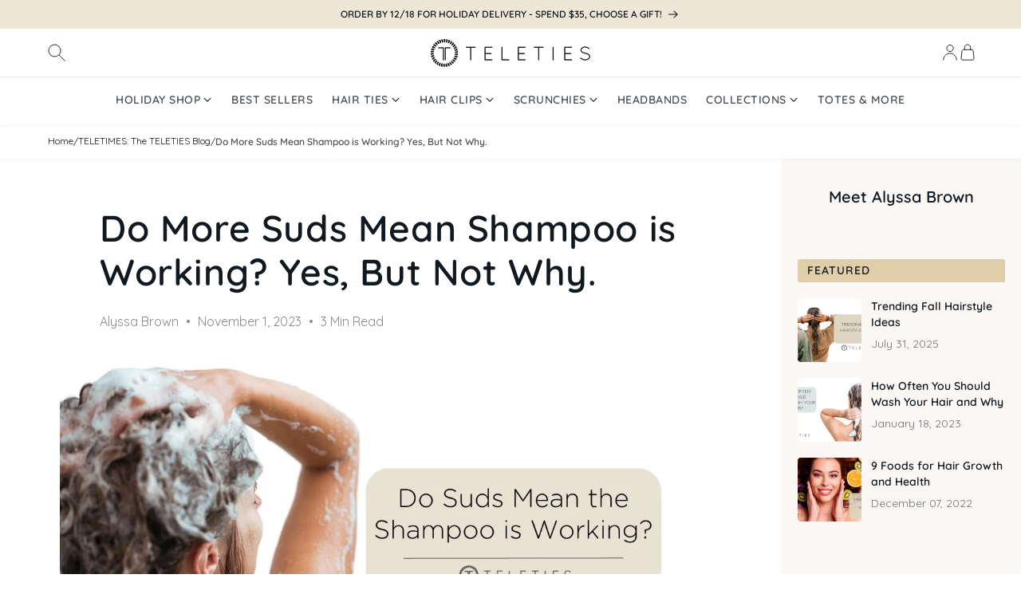

--- FILE ---
content_type: text/css
request_url: https://www.teleties.com/cdn/shop/t/114/assets/component-quiz-cta.css?v=51569949181422012091715114524
body_size: -526
content:
.quiz-cta{width:100%;border:2px solid #e0ceaa;background-color:#fff;border-radius:.8rem;position:relative;margin-top:3rem;padding:1rem;min-height:4.8rem}.quiz-cta p{font-size:1.4rem;line-height:2.2rem;margin:0;top:.3rem;position:relative}.quiz-cta p span{font-weight:600}.quiz-cta p a{font-weight:600;text-decoration:underline;color:rgba(var(--color-foreground),.75)}.quiz-cta p a:hover{background:transparent}.quiz-cta:before{content:"";background:#e0ceaa;border-top-left-radius:.8rem;border-top-right-radius:.8rem;height:.6rem;width:100%;position:absolute;top:0;left:0}
/*# sourceMappingURL=/cdn/shop/t/114/assets/component-quiz-cta.css.map?v=51569949181422012091715114524 */


--- FILE ---
content_type: text/css
request_url: https://www.teleties.com/cdn/shop/t/114/assets/component-card.css?v=106299047129862446131760533990
body_size: 1690
content:
.card-wrapper{color:inherit;height:100%;position:relative;text-decoration:none}.grid__item .card-wrapper{margin-left:auto;margin-right:auto}.card{text-decoration:none;text-align:var(--text-alignment)}.card:not(.ratio){display:flex;flex-direction:column;height:100%}.card.card--horizontal{--text-alignment: left;--image-padding: 0rem;flex-direction:row;align-items:flex-start;gap:1.5rem}.card--horizontal.ratio:before{padding-bottom:0}.card--card.card--horizontal{padding:1.2rem}.card--card.card--horizontal.card--text{column-gap:0}.card--card{height:100%}.card--card,.card--standard .card__inner{position:relative;box-sizing:border-box;border-radius:var(--border-radius);border:var(--border-width) solid rgba(var(--color-foreground),var(--border-opacity));border-bottom:0;border-bottom-left-radius:0;border-bottom-right-radius:0}.card--card:after,.card--standard .card__inner:after{content:"";position:absolute;z-index:-1;width:calc(var(--border-width) * 2 + 100%);height:calc(var(--border-width) * 2 + 100%);top:calc(var(--border-width) * -1);left:calc(var(--border-width) * -1);border-radius:var(--border-radius);box-shadow:var(--shadow-horizontal-offset) var(--shadow-vertical-offset) var(--shadow-blur-radius) rgba(var(--color-shadow),var(--shadow-opacity));border-bottom:0;border-bottom-left-radius:0;border-bottom-right-radius:0}[data-filtered=true] .card--card,[data-filtered=true] .card--standard .card__inner{border-bottom:var(--border-width) solid rgba(var(--color-foreground),var(--border-opacity));border-bottom-left-radius:var(--border-radius);border-bottom-right-radius:var(--border-radius)}[data-filtered=true] .card--card:after,[data-filtered=true] .card--standard .card__inner:after{border-bottom:var(--border-width) solid rgba(var(--color-foreground),var(--border-opacity));border-bottom-left-radius:var(--border-radius);border-bottom-right-radius:var(--border-radius)}.card--card.gradient,.card__inner.gradient{transform:perspective(0)}.card__inner.color-background-1{background:transparent}.card .card__inner .card__media{overflow:hidden;z-index:0;border-radius:calc(var(--border-radius) - var(--border-width) - var(--image-padding))}.card--card .card__inner .card__media{border-bottom-right-radius:0;border-bottom-left-radius:0}.card--standard.card--text{background-color:transparent}.card-information{text-align:center;display:flex;flex-direction:column;flex-grow:1;row-gap:1rem}.card__media,.card .media{bottom:0;position:absolute;top:0}.card .media{width:100%}.card__media{margin:var(--image-padding);width:calc(100% - 2 * var(--image-padding))}.card--standard .card__media{margin:var(--image-padding)}.card__inner{width:100%}.card--media .card__inner .card__content{position:relative;padding:calc(var(--image-padding) + 1rem)}.card__content{display:grid;grid-template-rows:minmax(0,1fr) max-content minmax(0,1fr);padding:1rem;width:100%;flex-grow:1;text-align:center}.card__content--auto-margins{grid-template-rows:minmax(0,auto) max-content minmax(0,auto)}.card__information{grid-row-start:2;padding:1.3rem 1rem;display:flex;flex-direction:column;row-gap:1rem}.card:not(.ratio)>.card__content{grid-template-rows:max-content minmax(0,1fr) max-content auto}.card-information .card__information-volume-pricing-note{margin-top:.6rem;line-height:calc(.5 + .4 / var(--font-body-scale));color:rgba(var(--color-foreground),.75)}@media screen and (min-width: 750px){.card__information{padding-bottom:2rem;padding-top:1rem}}.card__badge{align-self:flex-end;grid-row-start:3;justify-self:flex-start}.card__badge.top{align-self:flex-start;grid-row-start:1}.card__badge.right{justify-self:flex-end}.card:not(.card--horizontal)>.card__content>.card__badge{margin:1.3rem}.card__media .media img{height:100%;object-fit:cover;object-position:center center;width:100%}.card__inner:not(.ratio)>.card__content{height:100%}.card__heading{margin-top:0;margin-bottom:0;padding-bottom:0;font-size:2rem;line-height:3.2rem;font-weight:500;color:#101820b3}.card__product-size,.card__product-type{color:#101820;font-size:1.6rem}.card__heading:last-child{margin-bottom:0}.card--horizontal .card__heading,.card--horizontal .price__container .price-item,.card--horizontal__quick-add{font-size:calc(var(--font-heading-scale) * 1.2rem)}.card--horizontal .card-information>*:not(.visually-hidden:first-child)+*:not(.rating):not(.card__information-volume-pricing-note){margin-top:0}.card--horizontal__quick-add:before{box-shadow:none}@media only screen and (max-width: 749px){.card__heading{font-size:1.6rem;line-height:2rem}.card__product-size,.card__product-type{font-size:1.3rem}}@media only screen and (min-width: 750px){.card--horizontal .card__heading,.card--horizontal .price__container .price-item,.card--horizontal__quick-add{font-size:calc(var(--font-heading-scale) * 1.3rem)}}.card--card.card--media>.card__content{margin-top:calc(0rem - var(--image-padding))}.card--standard.card--text a:after,.card--card .card__heading a:after{bottom:calc(var(--border-width) * -1);left:calc(var(--border-width) * -1);right:calc(var(--border-width) * -1);top:calc(var(--border-width) * -1)}.card__heading a:after{bottom:0;content:"";left:0;position:absolute;right:0;top:0;z-index:1}.card__heading a:after{outline-offset:.3rem}.card__heading a:hover,.card__heading a:focus{text-decoration:underline}.card__heading a:focus-visible{box-shadow:none;outline:0;box-shadow:0 0 0 .3rem rgb(var(--color-background)),0 0 .5rem .4rem rgba(var(--color-foreground),.3);outline:.2rem solid rgba(var(--color-foreground),.5);text-decoration:underline}@media screen and (min-width: 990px){.card .media.media--hover-effect>img:only-child,.card-wrapper .media.media--hover-effect>img:only-child{transition:transform var(--duration-long) ease}.card:hover .media.media--hover-effect>img:first-child:only-child,.card-wrapper:hover .media.media--hover-effect>img:first-child:only-child{transform:scale(1.03)}.card-wrapper:hover .media.media--hover-effect>img:first-child:not(:only-child){opacity:0}.card-wrapper:hover .media.media--hover-effect>img+img{opacity:1;transition:transform var(--duration-long) ease;transform:scale(1.03)}}.card--standard.card--media .card__inner .card__information,.card--standard.card--text:not(.card--horizontal)>.card__content .card__heading:not(.card__heading--placeholder),.card--standard:not(.card--horizontal)>.card__content .card__badge,.card--standard.card--text.article-card>.card__content .card__information,.card--standard>.card__content .card__caption{display:none}.card--standard:not(.card--horizontal) .placeholder-svg{height:auto;width:100%}.card--standard>.card__content{padding:0}.card--standard>.card__content .card__information{padding-left:0;padding-right:0}.card--card.card--media .card__inner .card__information,.card--card.card--text .card__inner,.card--card.card--media>.card__content .card__badge{display:none}.card--horizontal .card__badge,.card--horizontal.card--text .card__inner{display:none}.card--extend-height{height:100%}.card--extend-height.card--standard.card--text,.card--extend-height.card--media{display:flex;flex-direction:column}.card--extend-height.card--standard.card--text .card__inner,.card--extend-height.card--media .card__inner{flex-grow:1}.card .icon-wrap{margin-left:.8rem;white-space:nowrap;transition:transform var(--duration-short) ease;overflow:hidden}.card-information>*+*{margin-top:.5rem}.card-information{width:100%}.card-information>*{line-height:calc(1 + .4 / var(--font-body-scale));color:rgb(var(--color-foreground))}.card-information>.price{color:rgb(var(--color-foreground));font-weight:600;font-size:1.6rem;margin-top:auto!important}.card--horizontal .card-information>.price{color:rgba(var(--color-foreground),.75)}.card-information>.rating{margin-top:.4rem}.card-information>*:not(.visually-hidden:first-child)+*:not(.rating):not(.card__information-volume-pricing-note){margin-top:1.7rem}.card-information .caption{letter-spacing:.07rem}.card-article-info{margin-top:1rem}.card--shape .card__content{padding-top:0}.card--shape.card--standard:not(.card--text) .card__inner{border:0;background-color:transparent;filter:drop-shadow(var(--shadow-horizontal-offset) var(--shadow-vertical-offset) var(--shadow-blur-radius) rgba(var(--color-shadow),var(--shadow-opacity)))}.card--shape.card--standard:not(.card--text) .card__inner:after{display:none}.grid__item:nth-child(2n) .shape--blob{clip-path:polygon(var(--shape--blob-2))}.grid__item:nth-child(3n) .shape--blob{clip-path:polygon(var(--shape--blob-3))}.grid__item:nth-child(4n) .shape--blob{clip-path:polygon(var(--shape--blob-4))}.grid__item:nth-child(5n) .shape--blob{clip-path:polygon(var(--shape--blob-5))}.grid__item:nth-child(7n) .shape--blob{clip-path:polygon(var(--shape--blob-6))}.grid__item:nth-child(8n) .shape--blob{clip-path:polygon(var(--shape--blob-1))}@media (prefers-reduced-motion: no-preference){.product-card-wrapper .shape--round{transition:clip-path var(--duration-long) ease}.product-card-wrapper:hover .shape--round{clip-path:ellipse(47% 47% at 50% 50%)}.product-card-wrapper .shape--blob{transition:clip-path var(--duration-long) ease-in-out}.product-card-wrapper:hover .shape--blob{clip-path:polygon(var(--shape--blob-5))}.grid__item:nth-child(2n) .product-card-wrapper:hover .shape--blob{clip-path:polygon(var(--shape--blob-6))}.grid__item:nth-child(3n) .product-card-wrapper:hover .shape--blob{clip-path:polygon(var(--shape--blob-1))}.grid__item:nth-child(4n) .product-card-wrapper:hover .shape--blob{clip-path:polygon(var(--shape--blob-2))}.grid__item:nth-child(5n) .product-card-wrapper:hover .shape--blob{clip-path:polygon(var(--shape--blob-3))}.grid__item:nth-child(7n) .product-card-wrapper:hover .shape--blob{clip-path:polygon(var(--shape--blob-4))}.grid__item:nth-child(8n) .product-card-wrapper:hover .shape--blob{clip-path:polygon(var(--shape--blob-5))}}.card__variants-wrap{background:#f8f8f9;border-radius:0 0 12px 12px;z-index:2;text-align:center;padding:5px 8px 10px;position:relative;top:-10px;min-height:7rem}.template-product .card__variants-wrap{background:#e8eeef}.card__variants-wrap.card__variants-wrap-unavailable{background:#b6cfd080;display:flex;justify-content:center;align-items:center;z-index:1}.card__variants-wrap.card__variants-wrap-unavailable:focus,.card__variants-wrap.card__variants-wrap-unavailable:focus-visible,.card__variants-wrap.card__variants-wrap-unavailable:hover{background:#e0ceaa}.card__variants-label{font-size:13px;font-weight:600;line-height:18px;margin-bottom:5px}.card__variants{display:flex;flex-wrap:wrap;column-gap:4px;row-gap:4px;justify-content:center;align-items:flex-start}.card__variants .card__variant-link{font-size:1.5rem;line-height:1.8rem;padding:2px 5px;font-weight:600;min-width:60px;min-height:unset;letter-spacing:0;background:#fff;color:#000}.card__variants .card__variant-link:after{box-shadow:0 0 0 calc(var(--buttons-border-width) + var(--border-offset)) #fff0,0 0 0 var(--buttons-border-width) #cdcdcd}.card__variants .card__variant-link.active{background:#000;color:#fff;pointer-events:none}@media screen and (max-width: 749px){.card__variants-wrap{min-height:5rem;padding:5px 4px 10px}.card__variants-label{font-size:1rem}.card__variants .card__variant-link{font-size:1.3rem;line-height:1.8rem;padding:0 7px;min-height:unset;min-width:unset}}.card__content product-form{grid-row-start:3}.card__content .card__unavailable{text-decoration:none;text-transform:none;color:#101820;letter-spacing:0;grid-row-start:3;height:4.4rem;z-index:2;padding:10px 20px!important;font-size:1.6rem;font-weight:500}.card__content .klaviyo-button-container{top:unset!important;height:44px;opacity:1!important;width:100%!important;position:relative!important;left:0!important;margin-left:0!important;padding:0 2rem;display:inline-flex!important;align-items:center;justify-content:center;z-index:3}.card__content product-form button{font-weight:600;text-transform:uppercase;padding:0 2rem;letter-spacing:1.5px;font-size:1.6rem}@media screen and (max-width: 749px){.card__content .card__unavailable{font-size:1.4rem}.card__content product-form button{font-size:1.4rem}}@media screen and (min-width: 750px) and (max-width: 989px){.card__content .card__unavailable{font-size:1.4rem}.card__content product-form button{font-size:1.4rem}}.card .yotpo.bottomLine{min-height:2rem;text-align:center}.card .standalone-bottomline{display:flex;justify-content:center}.card .yotpo-bottomline{justify-content:center;text-align:center;column-gap:1rem;flex-wrap:wrap;row-gap:2px}.card-wrapper .yotpo-bottomline .rating-star{letter-spacing:.5px}.card .yotpo-bottomline a{color:#6b8d8e!important;text-decoration:underline!important;font-size:14px!important;line-height:16px!important;letter-spacing:.6px!important;text-transform:lowercase;font-family:var(--font-body-family);text-underline-offset:2px}
/*# sourceMappingURL=/cdn/shop/t/114/assets/component-card.css.map?v=106299047129862446131760533990 */


--- FILE ---
content_type: text/css
request_url: https://www.teleties.com/cdn/shop/t/114/assets/free-items-drawer.css?v=161647432297059164861760534001
body_size: 242
content:
free-items-drawer,.free-items-category-drawer{position:absolute;top:0;left:0;z-index:99;height:100%;width:100%;max-width:46rem;border-right:0;background:#fff;overflow:hidden;display:flex;flex-direction:column;transform:translate(100%);transition:transform var(--duration-default) ease}free-items-drawer,.free-items-category-drawer{right:0;left:unset}free-items-drawer.active,.free-items-category-drawer.active{transform:translate(0)}.free-items-drawer__header{padding:2rem;display:flex;justify-content:space-between;align-items:center;box-shadow:0 2px 5px #6767670d}.free-items-drawer__close{padding:0;color:rgb(var(--color-foreground));background-color:transparent;border:none;cursor:pointer;font-family:var(--font-body-family);font-size:1.4rem;letter-spacing:.1rem;text-transform:uppercase;font-weight:600}.free-items-drawer__close:hover{outline:none;text-decoration:underline;text-decoration-thickness:.2rem;font-weight:700}.free-items-drawer__back{padding:0;background:#fff;border:none;width:3rem;height:3rem;cursor:pointer}.free-items-drawer__back svg{width:2rem;height:2rem;transform:rotate(90deg);vertical-align:middle}.free-items-drawer-inner{padding:2rem;height:100%;overflow:auto}.free-items-drawer-inner::-webkit-scrollbar{width:3px}.free-items-drawer-inner::-webkit-scrollbar-thumb{background-color:rgba(var(--color-foreground),.7);border-radius:100px}.free-items-drawer-inner::-webkit-scrollbar-track-piece{margin-top:31px}.free-item-category-picker{display:flex;align-items:center;justify-content:space-between;cursor:pointer;width:100%;border:none;background:transparent}.free-item-category-heading-group{display:flex;align-items:center;gap:3rem}free-items-category{display:block;margin-bottom:1.5rem}free-items-category .card .card__inner{border-radius:var(--border-radius);border-bottom:var(--border-width) solid rgba(var(--color-foreground),var(--border-opacity))}free-items-category h3{margin:0}free-items-category .icon-caret-right{transition:all .1s ease-in-out;margin-right:.5rem}free-items-category:hover .icon-caret-right{margin-right:0}free-items-category .free-items-drawer__category-title{background:#faf7f4;border-radius:.8rem;padding:.8rem 1.6rem;text-align:center}.free-items-category-drawer .free-items-drawer__category-title{margin-bottom:1.5rem}.free-items-category-drawer .select-free-item-button{width:100%;text-transform:uppercase;font-weight:600}.free-items-category-drawer .product-grid .card__heading{color:#707479;font-size:1.6rem;line-height:2.4rem;text-align:center;letter-spacing:normal;font-weight:500;min-height:5rem;flex:1}.free-items-category-drawer .card__inner{border-bottom:var(--border-width) solid rgba(var(--color-foreground),var(--border-opacity))!important;border-bottom-left-radius:var(--border-radius)!important;border-bottom-right-radius:var(--border-radius)!important}.free-items-category-drawer .card-product-free-item__product-link:hover .card__inner,.free-items-category-drawer .card-product-free-item__product-link:focus .card__inner,.free-items-category-drawer .card-product-free-item__product-link:focus-visible .card__inner{border-color:rgba(var(--color-foreground),1)!important}.free-items-category-drawer .card-product-free-item__product-link:focus,.free-items-category-drawer .card-product-free-item__product-link:focus-visible{outline:none}
/*# sourceMappingURL=/cdn/shop/t/114/assets/free-items-drawer.css.map?v=161647432297059164861760534001 */


--- FILE ---
content_type: text/css
request_url: https://www.teleties.com/cdn/shop/t/114/assets/component-cart-drawer.css?v=172981167155136671551760533990
body_size: 920
content:
.drawer{position:fixed;z-index:1000;left:0;top:0;width:100vw;height:100%;display:flex;justify-content:flex-end;background-color:rgba(var(--color-foreground),.5);transition:visibility var(--duration-default) ease}.drawer.active{visibility:visible}.cart-drawer-wrap{overflow:auto;padding:2rem}.drawer__inner{height:100%;width:100%;max-width:46rem;border-right:0;overflow:hidden;display:flex;flex-direction:column;transform:translate(100%);transition:transform var(--duration-default) ease}.cart-drawer__header{position:relative;padding:2rem 3rem;display:flex;justify-content:space-between;align-items:center;box-shadow:0 2px 5px #6767670d}cart-drawer-items.is-empty{display:none}.drawer__inner-empty{display:flex;flex-direction:column}@media screen and (max-width: 989px){.cart-drawer__header{padding:2rem}}cart-drawer:not(.is-empty) .cart-drawer__collection{display:none}.drawer.active .drawer__inner{transform:translate(0)}.cart-drawer__heading{margin:0;letter-spacing:normal}.drawer__close{padding:0;color:rgb(var(--color-foreground));background-color:transparent;border:none;cursor:pointer;font-family:var(--font-body-family);font-size:1.4rem;letter-spacing:.1rem;text-transform:uppercase;font-weight:600}.drawer__close:hover{outline:none;text-decoration:underline;text-decoration-thickness:.2rem;font-weight:700}.cart-drawer__header-icon,.drawer__close{min-width:5.5rem}.cart-drawer__header-icon .icon{width:2.4rem;height:2.4rem;vertical-align:middle}.drawer__contents{flex-grow:1;display:flex;flex-direction:column}.drawer__footer{padding-bottom:2rem}cart-drawer-items.is-empty+.drawer__footer{display:none}.drawer__footer>details{margin:1rem 0;padding:1.2rem;border-radius:1.2rem;background:#faf6ef;border:1px solid #e7e7e7}.drawer__footer>details[open]{padding-bottom:5.5rem}.drawer__footer summary{display:flex;position:relative;line-height:1;font-weight:600}.drawer__footer>details+.cart-drawer__footer{padding-top:1.5rem}.drawer__footer .icon-caret{right:1rem;top:.3rem}cart-drawer{position:fixed;top:0;left:0;width:100vw;height:100%}.cart-drawer__overlay{position:fixed;top:0;right:0;bottom:0;left:0}.cart-drawer__overlay:empty{display:block}.cart-drawer__form{flex-grow:1;display:flex;flex-wrap:wrap}.cart-drawer .drawer__cart-items-wrapper{flex-grow:1}.cart-drawer .cart-items{display:block;width:100%}@media screen and (max-height: 650px){cart-drawer-items{overflow:visible}.drawer__inner{overflow:scroll}}.cart-drawer .cart-item{display:grid;grid-template:repeat(2,auto) / repeat(6,1fr);gap:1rem;margin-bottom:0;margin-top:2rem;border-bottom:1px solid rgba(209,209,214,1);padding-bottom:2rem}.cart-drawer .cart-item__media{grid-row:1 / 3}.cart-drawer .cart-item__image{max-width:100%;border:2px solid #e7e7e7;border-radius:var(--product-card-corner-radius);min-width:7.6rem}.cart-drawer .cart-item:last-child{border-bottom:none}.cart-drawer .cart-item .loading__spinner{right:5px;padding-top:2.5rem}.cart-drawer .cart-item__details{width:auto;grid-column:2 / 6}.cart-drawer .cart-item__totals{pointer-events:none;display:flex;align-items:flex-start;justify-content:flex-end}.cart-drawer.cart-drawer .cart-item__price-wrapper>*:only-child{margin-top:0}.cart-drawer .cart-item__price-wrapper .cart-item__discounted-prices{display:flex;flex-direction:column;gap:.6rem}.cart-drawer .unit-price{margin-top:.6rem}.cart-drawer .cart-items .cart-item__quantity{padding-top:0;grid-column:2 / 5}.cart-drawer .quantity{min-height:calc((var(--inputs-border-width) * 2) + 3.2rem)}@media screen and (max-width: 749px){.cart-drawer .cart-item cart-remove-button{margin-left:0}}.cart-drawer__footer>*+*{margin-top:1rem}.cart-drawer .totals{justify-content:space-between;margin:0 0 3rem}.cart-drawer .price{line-height:1}.cart-drawer .tax-note{margin:1.2rem 0 1rem auto;text-align:left}.cart-drawer details[open]>summary .icon-caret{transform:rotate(180deg)}.cart-drawer .cart__checkout-button{max-width:none;font-weight:600}.drawer__footer .cart__dynamic-checkout-buttons{max-width:100%}.drawer__footer #dynamic-checkout-cart ul{flex-wrap:wrap!important;flex-direction:row!important;margin:.5rem -.5rem 0 0!important;gap:.5rem}.drawer__footer [data-shopify-buttoncontainer]{justify-content:flex-start}.drawer__footer #dynamic-checkout-cart ul>li{flex-basis:calc(50% - .5rem)!important;margin:0!important}.drawer__footer #dynamic-checkout-cart ul>li:only-child{flex-basis:100%!important;margin-right:.5rem!important}@media screen and (min-width: 750px){.drawer__footer #dynamic-checkout-cart ul>li{flex-basis:calc(100% / 3 - .5rem)!important;margin:0!important}.drawer__footer #dynamic-checkout-cart ul>li:first-child:nth-last-child(2),.drawer__footer #dynamic-checkout-cart ul>li:first-child:nth-last-child(2)~li,.drawer__footer #dynamic-checkout-cart ul>li:first-child:nth-last-child(4),.drawer__footer #dynamic-checkout-cart ul>li:first-child:nth-last-child(4)~li{flex-basis:calc(50% - .5rem)!important}}.cart-drawer-wrap::-webkit-scrollbar{width:8px}.cart-drawer-wrap::-webkit-scrollbar-thumb{background-color:rgba(var(--color-foreground),.2);border-radius:100px}.cart-drawer-wrap::-webkit-scrollbar-track-piece{border-radius:100px;background-color:rgba(var(--color-foreground),.1)}.cart-drawer .quantity-popover-container{padding:0}.cart-drawer .quantity-popover__info.global-settings-popup{transform:translateY(0);right:0}.cart-drawer .cart-item__error{margin-top:.8rem}.cart-drawer .quantity-popover__info+.cart-item__error{margin-top:.2rem}@media screen and (min-width: 750px){.cart-drawer .cart-item__quantity--info quantity-popover>*{padding-left:0}.cart-drawer .cart-item__error{margin-left:0}}.cart-item__item-total-price{padding-top:1rem!important;grid-column:6 / 6}.cart-item__item-total-price span{font-size:1.6rem}.cart-item__remove-item{position:relative}cart-step-indicator{display:inline-block}cart-step-indicator svg{vertical-align:middle}.CartDrawer__StepIndicator-Section{padding:2rem;background:#e0ceaa2e;border-radius:var(--inputs-radius);margin-bottom:1rem}.CartDrawer__StepIndicator-Section p{margin:2rem 0 1rem;font-size:1.4rem;font-weight:600;color:#101820}.CartDrawer__StepIndicator-Section .topMessage{font-size:2rem;line-height:2.5rem;margin-bottom:0}.button-open-free-item-modal{margin-top:2rem;background:transparent;color:rgba(var(--color-foreground),1);font-weight:600}.CartDrawer__Values-Container{padding:2rem;background-color:#b6cfd033;border-radius:var(--inputs-radius)}cart-drawer.is-empty .CartDrawer__Values-Container{margin-top:3rem}cart-drawer .quiz-cta{margin-bottom:3rem}.cart-drawer .CartDrawer__FreeItem-Title{font-size:1.8rem;font-weight:600;margin-bottom:2rem;color:#101820}.cart-drawer .cart-item.free-cart-item{border:none;padding:0;margin-bottom:0;position:relative}.cart-drawer .cart-item.free-cart-item .cart-item__details{text-align:left}.cart-drawer .cart-item.free-cart-item .cart-item__discounted-prices{flex-direction:row-reverse}.cart-drawer .cart-item.free-cart-item .cart-item__name:hover{text-decoration:none}.cart-drawer .cart-item.free-cart-item td.cart-item__item-total-price{position:absolute;bottom:0;right:0}
/*# sourceMappingURL=/cdn/shop/t/114/assets/component-cart-drawer.css.map?v=172981167155136671551760533990 */


--- FILE ---
content_type: text/css
request_url: https://www.teleties.com/cdn/shop/t/114/assets/section-blog-post.css?v=132168715416547047881715114536
body_size: 1259
content:
:root{--article-container-width: 73rem;--article-wide-container-width: 83rem}.main-article-template{width:100%}.Article__Main-Wrapper{display:flex}.Article__MetaItem,.Article__Read-Time{margin-left:2rem;position:relative}.Article__CustomImage{margin-bottom:4rem;position:relative}.Article__CustomImage img{width:100%;height:100%;object-fit:cover;object-position:center;border-radius:1.2rem}.Article__Title{font-size:4.6rem;line-height:5.5rem;margin-bottom:2rem;margin-top:0}.Article__AuthorName{color:#387274;font-weight:600}.Article__AuthorName:hover{text-decoration:underline}.Article__Author,.Article__MetaItem,.Article__Read-Time,.Article__UpdatedAt{font-size:1.6rem;line-height:2.4rem;color:#10182080}.Article__Read-Time:before,.Article__MetaItem:before{content:"\2022";position:absolute;left:-1.5rem;top:50%;transform:translateY(-50%)}@media screen and (max-width: 749px){.Article__Read-Time:before{display:none}.Article__Read-Time{display:block;margin:.5rem 0}}table-of-contents{background:#f8f8f9;position:relative;margin:4rem 0;padding:2rem;border-radius:1.2rem;display:block}table-of-contents .table-heading{margin:0;font-size:1.8rem;line-height:2.4rem;font-weight:600;color:#101820}table-of-contents #table-of-contents-toggle{position:absolute;right:2rem;top:2rem;cursor:pointer;text-decoration:underline;font-weight:600;font-size:1.4rem;text-transform:uppercase;letter-spacing:.1rem;color:#101820}table-of-contents .table-contents-li{margin-bottom:.5rem}table-of-contents .table-contents-li:last-child{margin-bottom:0}table-of-contents .table-contents-li a{text-decoration:none;margin-left:1rem;color:rgba(var(--color-foreground),.75)}table-of-contents .table-contents-li::marker{font-weight:600;color:#387274b3}table-of-contents ol{display:none}table-of-contents ol.active{display:block;list-style:decimal-leading-zero;margin:0;padding-top:2rem}table-of-contents li:not(.table-contents-li)::marker{margin:0}.Article__Body{color:rgba(var(--color-foreground),.75)}.Article__Body a:not(.table_of_contents_link,.Article__Body .comparison_table .product_cell-title a,.button,.full-unstyled-link){font-weight:600;color:#387274b3;text-decoration:underline}.Article__Body table:not([class]){width:100%}.Article__Body h2{font-size:2rem;line-height:2.4rem}.Article__Body h3,.Article__Body h4{font-size:1.8rem;line-height:2.4rem}.Article__Body ul{list-style:none}.Article__Body ul li{position:relative;margin-bottom:2rem}.Article__Body ul li:not(.slider__slide):before{content:"";background:url(/cdn/shop/files/teleties-checkmark.png?v=1708437501);background-repeat:no-repeat;background-size:100%;background-color:#b6cfd0;border-radius:50%;position:absolute;width:2.5rem;height:2.5rem;left:-4rem;top:.3rem}.Article__Body ol{padding-left:3rem;margin-bottom:0}@media screen and (min-width: 1140px){.breakout-container{margin-left:calc((var(--article-container-width) - var(--article-wide-container-width)) / 2);margin-right:calc((var(--article-container-width) - var(--article-wide-container-width)) / 2)}}@media screen and (min-width: 750px) and (max-width: 989px){.Article__CustomImage{margin:0 auto 2rem}.Article__Wrapper{margin-bottom:4rem}.Article__Header--Wrap{margin-bottom:2rem}.Article__Wrapper,.Article__Header--Wrap{padding:2rem 2rem 0}}@media screen and (min-width: 750px){.Article__Body h2{font-size:2.6rem;line-height:3.2rem}.Article__Body h3{font-size:2.4rem;line-height:3rem}.Article__Body h4{font-size:2rem;line-height:3rem}}@media screen and (max-width: 749px){.Article__Header--Wrap{padding:4rem 2rem 2rem}.Article__CustomImage{margin:0 auto 2rem}.Article__Wrapper,.Article__Header{padding-left:2rem;padding-right:2rem}.Article__Wrapper{margin-bottom:2rem}.Article__Title{font-size:2.6rem;line-height:3.4rem}table-of-contents{margin:3rem 0}table-of-contents .table-heading{font-size:1.8rem}}.article-promo-images{padding:4rem 0;display:flex;align-items:center;justify-content:space-between;gap:2.5rem}.article-promo-images .promo-image__wrap{width:100%}.article-promo-images img{width:100%;object-fit:cover;border-radius:1.2rem}@media screen and (max-width: 749px){.article-promo-images{padding:2rem 0;gap:2rem;flex-direction:column}}.article-pros-cons{margin:4rem 0}.article-pros-cons-table{width:100%;background:#f9f9f9;border-radius:.4rem;padding-bottom:2rem}.article-pros-cons .article-pro-cons-title{color:rgba(var(--color-foreground),1);font-size:2rem;padding:2rem;font-weight:600}.article-pros-cons .pros-cons-point,.article-pros-cons .article-pro-cons-title{width:50%}.article-pros-cons .pros-cons-point{position:relative;padding:1rem 0 1rem 4rem}.article-pros-cons .icon-checkmark{color:#000}.article-pros-cons .icon-close path{stroke:#e01717}.article-pros-cons .icon-close,.article-pros-cons .icon-checkmark{width:1.2rem;position:absolute;left:2rem;top:2rem}@media screen and (max-width: 749px){.article-pros-cons-table{padding-bottom:1rem}.article-pros-cons{margin-left:-2rem;margin-right:-2rem}.article-pros-cons .article-pro-cons-title{padding:2rem}.article-pros-cons .pros-cons-point{font-size:1.4rem;padding:1rem 1rem 1rem 4.5rem}}.article-quote-highlight{margin:4rem 0;font-size:3.2rem;line-height:4.2rem;font-weight:600;color:rgba(var(--color-foreground),1)}@media screen and (max-width: 749px){.article-quote-highlight{font-size:2.6rem;line-height:3.4rem}}.Article__Previous_Next{margin-top:6rem;padding:2rem 0;border-top:1px solid rgba(var(--color-foreground),.1);border-bottom:1px solid rgba(var(--color-foreground),.1);display:flex;align-items:center;justify-content:space-between}.Article__Previous_Next a{color:rgba(var(--color-foreground),1);text-decoration:none}.Article__Previous_Next a:hover{text-decoration:underline}.Article__Previous_Next .previous-post svg{transform:rotate(90deg)}.Article__Previous_Next .next-post svg{transform:rotate(-90deg)}.Article__Sidebar-Wrap{background:#faf7f4}.Article__Sidebar{height:100%}.Article__Sidebar>*{word-break:break-word}.Article__Sidebar .sidebar__block-container{padding:2rem}.Article__Sidebar .author-sidebar-card{margin:0 auto;max-width:32rem}.Article__Sidebar .author_title{font-size:2rem;margin:1rem 0 2rem;font-weight:600}.Article__Sidebar .sidebar__author-image img{max-width:16rem;border-radius:50%}.Article__Sidebar .author_text{margin-top:2rem;line-height:2.4rem;color:rgba(var(--color-foreground),.75)}.Article__Sidebar .learn-more--author{padding-top:2rem;text-transform:uppercase;letter-spacing:.1rem}.Article__Sidebar .learn-more-button{font-weight:600;font-size:1.5rem;line-height:2rem;color:rgba(var(--color-foreground),1)}.Article__Sidebar .article_sidebar_blog_item:not(:last-child),.Article__Sidebar .article_sidebar_guide_item:not(:last-child){margin-bottom:2rem}.Article__Sidebar .article_sidebar_blog_item:hover .sidebar-blog-title,.Article__Sidebar .article_sidebar_guide_item:hover .sidebar-blog-title{text-decoration:underline}.Article__Sidebar .sidebar-tag-heading{margin-bottom:2rem;font-size:1.4rem;font-weight:600;line-height:1.7rem;padding:.6rem 1.2rem;background:#e0ceaa;border-radius:.2rem;color:rgba(var(--color-foreground),1);text-transform:uppercase;letter-spacing:.1rem}.Article__Sidebar .sidebar-guide-blog-image{display:block;width:100%;max-width:8rem;height:8rem;margin-right:1.2rem;object-fit:cover;border-radius:.4rem}.Article__Sidebar .article_sidebar_guide_item,.Article__Sidebar .article_sidebar_blog_item{display:flex;text-decoration:none}.Article__Sidebar .article_sidebar_guide_item{text-decoration:none}.Article__Sidebar .sidebar-blog-meta{display:flex;flex-direction:column}.Article__Sidebar .sidebar-blog-title{font-size:1.4rem;line-height:2rem;font-weight:600;color:rgba(var(--color-foreground),1)}.Article__Sidebar .sidebar-blog-date{color:rgba(var(--color-foreground),.6);margin-top:.5rem;font-size:1.4rem}.Article__Main-Wrapper .sticky-product-container{position:-webkit-sticky;position:sticky;top:12rem}.Article__Main-Wrapper .sticky-product-title{font-size:2.4rem;line-height:3rem}@media screen and (min-width: 990px){.Article__Sidebar-Wrap{max-width:37.5rem;width:100%}.Article__Header--Wrap{max-width:var(--article-container-width);margin:6rem auto 3rem}.Article__Wrapper{max-width:var(--article-container-width);margin:0 auto 8rem}}@media screen and (min-width: 990px) and (max-width: 1140px){.Article__Header--Wrap,.Article__Wrapper{padding:0 2rem}}@media screen and (min-width: 990px) and (max-width: 1300px){.Article__Sidebar-Wrap{max-width:30rem}.Article__Sidebar .sidebar__block-container{padding:2rem;margin:0}}@media screen and (max-width: 989px){.Article__Main-Wrapper{flex-direction:column}.Article__Sidebar .sidebar__block-container{padding:2rem;margin:0 auto}}@media screen and (min-width: 750px) and (max-width: 989px){.Article__Sidebar{display:flex;flex-wrap:wrap;padding:4rem 2rem 2rem;margin-bottom:4rem}.Article__Sidebar .sidebar__block{width:50%}}
/*# sourceMappingURL=/cdn/shop/t/114/assets/section-blog-post.css.map?v=132168715416547047881715114536 */


--- FILE ---
content_type: text/css
request_url: https://www.teleties.com/cdn/shop/t/114/assets/component-list-menu.css?v=138039802960346935321760533992
body_size: -688
content:
.list-menu--right {
  right: 0;
}

.list-menu--disclosure {
  position: absolute;
  min-width: 100%;
  width: 20rem;
  border: 1px solid rgba(var(--color-foreground), 0.2);
}

.list-menu--disclosure:focus {
  outline: none;
}

.list-menu__item:focus-visible {
  outline: 0.2rem solid #000;
}

.list-menu__item:focus span,
.list-menu__item:focus-visible span {
  font-weight: 800;
}

.list-menu__item--active {
  text-decoration: underline;
  text-underline-offset: 0.2rem;
}

.list-menu__item--active:hover {
  text-decoration-thickness: 0.2rem;
}

.list-menu--disclosure.localization-selector {
  max-height: 18rem;
  overflow: auto;
  width: 10rem;
  padding: 0.5rem;
}


--- FILE ---
content_type: text/css
request_url: https://www.teleties.com/cdn/shop/t/114/assets/component-predictive-search.css?v=118223518897417528581760533995
body_size: 1301
content:
.predictive-search{display:none;position:absolute;top:calc(100% + 1rem);left:-.1rem;border-width:var(--popup-border-width);border-style:solid;border-color:rgba(var(--color-foreground),var(--popup-border-opacity));background-color:rgb(var(--color-background));z-index:3;border-bottom-right-radius:var(--popup-corner-radius);border-bottom-left-radius:var(--popup-corner-radius);box-shadow:var(--popup-shadow-horizontal-offset) var(--popup-shadow-vertical-offset) var(--popup-shadow-blur-radius) rgba(var(--color-shadow),var(--popup-shadow-opacity));overflow-y:auto;-webkit-overflow-scrolling:touch}.predictive-search--search-template{z-index:2;width:calc(100% + .2rem)}.predictive-search__results-groups-wrapper{display:flex;border-bottom:.1rem solid rgba(var(--color-foreground),.08);padding-bottom:1rem}@media screen and (max-width: 989px){.predictive-search--header{right:0;left:0;top:100%}.predictive-search__results-groups-wrapper{flex-direction:column}.predictive-search__results-groups-wrapper:not(.predictive-search__results-groups-wrapper--no-suggestions){gap:2rem}}@media screen and (min-width: 990px){.predictive-search{border-top:none;width:calc(100% + .2rem)}.header predictive-search{position:relative}}predictive-search[open] .predictive-search,predictive-search[loading] .predictive-search{display:block}.predictive-search__result-group{display:flex;flex-direction:column;flex:1 1 auto;gap:2rem}@media screen and (min-width: 990px){.predictive-search__result-group:first-child .predictive-search__pages-wrapper{display:initial}.predictive-search__result-group:first-child{flex:0 0 26.4rem}.predictive-search__results-groups-wrapper--no-products .predictive-search__result-group:first-child,.predictive-search__result-group:only-child{flex-grow:1}}.predictive-search__heading{margin:0 2rem;margin-left:0;padding:1.5rem 0 .75rem;font-weight:600;font-size:1.8rem;line-height:2.6rem;text-transform:none;color:#101820;letter-spacing:0}predictive-search .spinner{width:1.5rem;height:1.5rem;line-height:0}predictive-search:not([loading]) .predictive-search__loading-state,predictive-search:not([loading]) .predictive-search-status__loading{display:none}predictive-search[loading] .predictive-search__loading-state{display:flex;justify-content:center;padding:1rem}predictive-search[loading] .predictive-search__search-for-button{display:none}predictive-search[loading] .predictive-search__results-groups-wrapper~.predictive-search__loading-state{display:none}predictive-search[loading] .predictive-search__results-groups-wrapper~.predictive-search__search-for-button{display:initial}.predictive-search__list-item[aria-selected=true] .predictive-search__item-heading,.predictive-search__list-item:hover .predictive-search__item-heading{text-decoration:underline;text-underline-offset:.3rem}.predictive-search__item{display:flex;padding:1.2rem 2rem;text-align:left;text-decoration:none;width:100%}.predictive-search__item--link-with-thumbnail{display:grid;grid-template-columns:5rem 1fr;grid-column-gap:2rem;grid-template-areas:"product-image product-content";padding-left:0}.predictive-search__item-content{grid-area:product-content;display:flex;flex-direction:column}.predictive-search__item-content--centered{justify-content:center}.predictive-search__item-vendor{font-size:.9rem}.predictive-search__item-heading{margin:0}.predictive-search__item-query-result *:not(mark){font-weight:bolder}.predictive-search__item-query-result mark{color:rgba(var(--color-foreground),.75)}.predictive-search__item-query-result mark{background-color:transparent}.predictive-search__item .price{color:rgba(var(--color-foreground),.7);font-size:1.2rem}.predictive-search__item-vendor+.predictive-search__item-heading,.predictive-search .price{margin-top:.5rem}.predictive-search__item--term{justify-content:space-between;align-items:center;padding:1.3rem 2rem;word-break:break-all;line-height:calc(1 + .4 / var(--font-body-scale))}@media screen and (min-width: 990px){.predictive-search__item--term{padding-top:1rem;padding-bottom:1rem}}.predictive-search__item--term .icon-arrow{width:calc(var(--font-heading-scale) * 1.4rem);height:calc(var(--font-heading-scale) * 1.4rem);flex-shrink:0;margin-left:calc(var(--font-heading-scale) * 2rem);color:rgb(var(--color-link))}.predictive-search__image{grid-area:product-image;object-fit:contain;font-family:"object-fit: contain";border-radius:1rem;border:2px solid rgba(209,209,214,.4)}@media screen and (min-width: 990px){.header__search details{position:relative}.header__search .search-modal{top:0;left:0;right:unset;bottom:unset;min-width:95rem;justify-content:flex-start;border:none;min-width:30rem;margin-left:-1rem}.predictive-search{width:calc(100vw - 12rem);max-width:95rem;border-radius:4px;box-shadow:0 2px 8px #67676726;border:1px solid rgba(209,209,214,.4);overflow-y:visible}#predictive-search-results:before{content:"";position:absolute;top:-6px;left:4rem;width:1.5rem;height:1.5rem;background:#fff;transform:rotate(45deg);z-index:-2;box-shadow:0 2px 8px #67676726;border:1px solid rgba(209,209,214,.4)}.header__search .search-modal__content{justify-content:flex-start;padding:0}.header__search .modal-overlay:after{content:""!important;background-color:transparent!important}.search__input.field__input{height:3.8rem}.search-modal .icon-search{width:2.2rem;height:2.2rem;transform:scale(1);transition:transform 80ms ease-in-out}details[open=true] .search-modal .icon-search{transform:scale(.85);transition:transform 80ms ease-in-out;top:-1px;position:relative;left:-1px}.search-modal .search__button{right:3rem;top:50%;transform:translateY(-50%)}.search-modal .search-modal__close-button{position:absolute;right:0}#predictive-search-results{background:#fff}.predictive-search__results-groups-wrapper{display:flex;flex-wrap:wrap;flex-direction:row}.predictive-search__secondary{flex:0 0 calc(100% / 3);padding-left:2rem;padding-right:1rem}.predictive-search__secondary .predictive-search__item{padding:.6rem 0}.predictive-search__primary{padding-right:2rem;flex:0 0 calc(100% / 3 * 2)}.predictive-search__secondary .predictive-search__heading{padding-bottom:1.2rem}.predictive-search__secondary .predictive-search__item-heading{font-size:1.4rem;line-height:2rem;font-weight:500;letter-spacing:0}.predictive-search__result-group[data-type=products] .predictive-search__results-list{display:grid;flex-direction:column;flex-wrap:wrap;grid-template-rows:max-content max-content max-content;grid-auto-flow:column;column-gap:2rem}.predictive-search__search-for-button[data-type=view-all]{order:6;flex-basis:auto;flex-shrink:0;flex-grow:0;max-height:9rem;position:relative;right:0;display:flex;bottom:0;width:calc(100% / 3 * 2);text-align:center;justify-content:center;padding:2rem 0;width:auto;margin:auto 0 auto auto;border-top:1px solid rgba(209,209,214,.4)}.predictive-search__search-for-button[data-type=view-all] button{font-size:1.4rem;padding:1.5rem 2rem;background:#101820;color:#fff;border-radius:5rem;line-height:1.7rem;text-transform:uppercase;width:auto;letter-spacing:1px}.predictive-search__primary .predictive-search__result-group{padding-bottom:1rem}.predictive-search__primary .predictive-search__item-content{padding-left:2rem}.predictive-search__primary .predictive-search__item-heading{color:#101820;font-size:1.5rem;line-height:2rem;font-weight:600;letter-spacing:0}.predictive-search__primary .predictive-search__item .price{font-size:1.6rem;line-height:2.4rem;color:#101820;font-weight:500;letter-spacing:0}.predictive-search__primary li.predictive-search__list-item{position:relative;margin-right:0}.predictive-search__primary li.predictive-search__list-item:not(:nth-of-type(3)):not(:last-of-type):after{content:"";position:absolute;bottom:0;width:100%;left:0;border-top:1px solid rgba(209,209,214,.4)}.predictive-search__secondary .predictive-search__result-group{position:relative;padding-bottom:1.4rem}.predictive-search__secondary .predictive-search__result-group:not(:last-of-type):after{content:"";position:absolute;bottom:0;width:100%;max-width:24rem;left:0;border-top:1px solid rgba(209,209,214,.4)}.predictive-search__item--term{max-width:30rem;text-align:center;justify-content:center}.predictive-search__secondary .predictive-search__no-results{opacity:.6;padding-bottom:2rem}.predictive-search__secondary [data-type=popular-collections] li{padding:0 2rem;padding-left:0}.predictive-search__secondary [data-type=popular-collections] .predictive-search__item{padding:2rem 0 2rem 2rem;position:relative}.predictive-search__secondary [data-type=popular-collections] .predictive-search__item:before{content:"";position:absolute;top:0;width:100%;left:0;border-top:1px solid rgba(209,209,214,.4)}.predictive-search__secondary [data-type=popular-collections] .predictive-search__item-heading{font-size:1.4rem;text-transform:uppercase;letter-spacing:2px;font-weight:600;padding-right:1.5rem}.predictive-search__secondary [data-type=popular-collections] .predictive-search__item-content{display:flex;flex-wrap:nowrap;justify-content:space-between;flex-direction:row;flex-grow:1}}@media screen and (max-width: 989px){.header__search .modal-overlay:before{content:""!important;background-color:#fff!important;top:calc(100% - 1px);left:0;width:100%;height:50.1rem;position:absolute;z-index:2}.header__search .search-modal__content{padding-left:1rem;padding-right:1rem}.search-modal .search__button{right:4rem}.search-modal .search-modal__close-button{position:absolute;right:1.5rem}.predictive-search{min-height:50rem}.predictive-search--header{border:0;box-shadow:none;padding:0 2rem;top:100%}.predictive-search__results-groups-wrapper{border:none;gap:0!important}.predictive-search__heading{font-size:2.2rem;line-height:2.6rem;letter-spacing:0;font-weight:600;padding-top:3rem}.predictive-search__secondary .predictive-search__heading{padding-top:1.8rem;padding-bottom:1.6rem}.predictive-search__item-heading{font-size:1.5rem;line-height:2rem;letter-spacing:0;font-weight:600}.predictive-search__secondary .predictive-search__item-heading{font-weight:500}.predictive-search__primary .predictive-search__item .price{line-height:2.4rem;font-size:1.6rem}.predictive-search__secondary .predictive-search__item{padding:.6rem 0}.predictive-search__result-group{position:relative}[data-secondary]:not([data-type=popular-collections]).predictive-search__result-group{padding-bottom:2.4rem}[data-secondary]:not([data-type=popular-collections]).predictive-search__result-group:after{content:"";position:absolute;bottom:0;width:100%;left:0;border-top:1px solid rgba(209,209,214,.4)}.predictive-search__primary .predictive-search__item-content{padding-left:2rem}.predictive-search__primary .predictive-search__item{padding:2rem 0}.predictive-search__primary li.predictive-search__list-item{position:relative}.predictive-search__primary li.predictive-search__list-item:last-of-type .predictive-search__item{padding-bottom:3rem}[data-type=popular-products] li.predictive-search__list-item:last-of-type:after{content:none;display:none}.predictive-search__primary li.predictive-search__list-item:after{content:"";position:absolute;bottom:0;width:100%;left:0;border-top:1px solid rgba(209,209,214,.4)}.predictive-search__search-for-button[data-type=view-all]{position:relative;right:0;display:flex;bottom:0;width:calc(100% / 3 * 2);text-align:center;justify-content:center;padding:2rem 0;width:100%;margin:auto 0 auto auto;border-top:1px solid rgba(209,209,214,.4)}.predictive-search__search-for-button[data-type=view-all] button{font-size:1.4rem;padding:1.5rem 2rem;background:#101820;color:#fff;border-radius:5rem;line-height:1.7rem;text-transform:uppercase;width:100%;letter-spacing:1.5px}.predictive-search__search-for-button[data-type=view-all] button span{margin:auto}.predictive-search__secondary [data-type=popular-collections] li{padding:0}.predictive-search__secondary [data-type=popular-collections] .predictive-search__item{padding:2rem;position:relative}.predictive-search__secondary [data-type=popular-collections] .predictive-search__item:before{content:"";position:absolute;top:0;width:100%;left:0;border-top:1px solid rgba(209,209,214,.4)}.predictive-search__secondary [data-type=popular-collections] li:last-of-type .predictive-search__item:after{content:"";position:absolute;top:unset;bottom:0;width:100%;left:0;border-top:1px solid rgba(209,209,214,.4)}.predictive-search__secondary [data-type=popular-collections] .predictive-search__item-content{display:flex;flex-wrap:nowrap;justify-content:space-between;flex-direction:row;flex-grow:1}.predictive-search__secondary [data-type=popular-collections] .predictive-search__item-heading{font-size:1.4rem;text-transform:uppercase;letter-spacing:2px;font-weight:600;padding-right:1.5rem}.predictive-search__secondary .predictive-search__no-results{font-size:1.8rem;line-height:2.6rem;opacity:.6;padding-bottom:3rem}}
/*# sourceMappingURL=/cdn/shop/t/114/assets/component-predictive-search.css.map?v=118223518897417528581760533995 */


--- FILE ---
content_type: text/css
request_url: https://www.teleties.com/cdn/shop/t/114/assets/component-search.css?v=52928741122697524371760533996
body_size: -223
content:
.search__input.field__input{padding-right:6.8rem}.search__button{right:var(--inputs-border-width);top:var(--inputs-border-width)}.reset__button{right:calc(var(--inputs-border-width) + 4.4rem);top:var(--inputs-border-width)}.reset__button:not(:focus-visible):after{border-right:.1rem solid rgba(var(--color-foreground),.08);display:block;height:calc(100% - 1.6rem);content:"";position:absolute;right:0}.reset__button:not(:focus):after{border-right:.1rem solid rgba(var(--color-foreground),.08);display:block;height:calc(100% - 1.8rem);content:"";position:absolute;right:0}.search__button:focus-visible,.reset__button:focus-visible{outline:none;background:none;z-index:4}.search__button:focus .icon,.search__button:focus-visible .icon,.reset__button:focus .icon .reset__button:focus-visible .icon{stroke-width:.2rem}.search__button:focus,.reset__button:focus{z-index:4}.search__button:not(:focus-visible):not(.focused),.reset__button:not(:focus-visible):not(.focused){box-shadow:inherit;background-color:inherit}.search__button:hover .icon,.reset__button:hover .icon,.search__button:hover .icon:focus,.search__button:hover .icon:focus-visible,.reset__button:hover .icon:focus,.reset__button:hover .icon:focus-visible{stroke-width:.2rem}.reset__button .icon.icon-close{height:2rem;width:2rem;stroke-width:.1rem}input::-webkit-search-decoration{-webkit-appearance:none}.template-search__results{position:relative}.template-search__header{padding-top:4rem;padding-bottom:4rem;background-color:#faf7f4;margin-bottom:3rem}.template-search__header .field{box-shadow:none!important;outline:none!important;border:none!important}.template-search__header .field:before,.template-search__header .field:after{display:none!important}.template-search__header p[role=status]{font-size:1.4rem;color:rgba(var(--color-foreground),.6);margin:0;margin-bottom:.5rem}.template-search__header .template-search__title{font-size:3.2rem;letter-spacing:0;margin:0}@media screen and (max-width: 749px){.template-search__header{background:transparent;padding:3rem 2rem!important;margin-bottom:0!important}.template-search__header .template-search__title{font-size:2.6rem}}
/*# sourceMappingURL=/cdn/shop/t/114/assets/component-search.css.map?v=52928741122697524371760533996 */


--- FILE ---
content_type: text/css
request_url: https://www.teleties.com/cdn/shop/t/114/assets/component-menu-drawer.css?v=115021265255532409691760533994
body_size: 608
content:
.header__icon--menu{position:initial}.js menu-drawer>details>summary:before,.js menu-drawer>details[open]:not(.menu-opening)>summary:before{content:"";position:absolute;cursor:default;width:100%;height:calc(100vh - 100%);height:calc(var(--viewport-height, 100vh) - (var(--header-bottom-position, 100%)));top:100%;left:0;background:rgba(var(--color-foreground),.5);opacity:0;visibility:hidden;z-index:2;transition:opacity 0s,visibility 0s}menu-drawer>details[open]>summary:before{visibility:visible;opacity:1;transition:opacity var(--duration-default) ease,visibility var(--duration-default) ease}.menu-drawer{position:absolute;transform:translate(-100%);visibility:hidden;z-index:3;left:0;top:100%;width:100%;padding:0;background-color:rgb(var(--color-background));overflow-x:hidden;filter:drop-shadow(var(--drawer-shadow-horizontal-offset) var(--drawer-shadow-vertical-offset) var(--drawer-shadow-blur-radius) rgba(var(--color-shadow),var(--drawer-shadow-opacity)))}.js .menu-drawer{height:calc(100vh - 100%);height:calc(var(--viewport-height, 100vh) - (var(--header-bottom-position, 100%)))}.js details[open]>.menu-drawer,.js details[open]>.menu-drawer__submenu{transition:transform var(--duration-default) ease,visibility var(--duration-default) ease}.no-js details[open]>.menu-drawer,.js details[open].menu-opening>.menu-drawer,details[open].menu-opening>.menu-drawer__submenu{transform:translate(0);visibility:visible}.js .menu-drawer__navigation .submenu-open{visibility:hidden}@media screen and (min-width: 750px){.menu-drawer{width:40rem;border-width:0 var(--drawer-border-width) 0 0;border-style:solid;border-color:rgba(var(--color-foreground),var(--drawer-border-opacity))}.no-js .menu-drawer{height:auto}}.menu-drawer__inner-container{position:relative;height:100%}.menu-drawer__navigation-container{display:grid;grid-template-rows:1fr auto;align-content:space-between;overflow-y:auto}.menu-drawer__navigation{padding:2rem 0}.menu-drawer__inner-submenu{height:100%;overflow-x:hidden;overflow-y:auto}.no-js .menu-drawer__navigation{padding:0}.no-js .menu-drawer__navigation>ul>li{border-bottom:.1rem solid rgba(var(--color-foreground),.04)}.no-js .menu-drawer__submenu ul>li{border-top:.1rem solid rgba(var(--color-foreground),.04)}.menu-drawer__menu-item{padding:.7rem 2rem;text-decoration:none;font-size:1.8rem;column-gap:1.5rem;min-height:6rem;position:relative}.menu-drawer__menu-item:not(.menu-drawer__menu_item-plain){min-height:7rem}.menu-drawer__menu-item img{max-width:5rem;width:5rem}.menu-drawer__menu-item p{font-size:1.6rem;line-height:2.4rem;text-transform:uppercase}.no-js .menu-drawer__menu-item{font-size:1.6rem}.no-js .menu-drawer__submenu .menu-drawer__menu-item{padding:1.2rem 5.2rem 1.2rem 6rem}.no-js .menu-drawer__submenu .menu-drawer__submenu .menu-drawer__menu-item{padding-left:9rem}.no-js .menu-drawer__menu-item .icon-caret{right:3rem}.menu-drawer__menu-item--active:not(.menu-drawer__level-1){background-color:#e0ceaa}.js .menu-drawer__menu-item .icon-arrow,.no-js .menu-drawer .icon-arrow{display:none}.menu-drawer__menu-item>.icon-arrow{position:absolute;right:3rem;top:50%;transform:translateY(-50%)}.js .menu-drawer__submenu{position:absolute;top:0;width:100%;bottom:0;left:0;background-color:rgb(var(--color-background));z-index:1;transform:translate(100%);visibility:hidden}.js .menu-drawer__submenu .menu-drawer__text-wrap{display:flex;flex-direction:column;max-width:20rem}.js .menu-drawer__menu-item:not(.menu-drawer__level-1) .menu-drawer__text-wrap p{text-transform:none;font-weight:600;margin:0}.js .menu-drawer__submenu .menu-drawer__text-wrap small{font-size:1.4rem;line-height:2rem;text-transform:none}.js .menu-drawer__submenu .menu-drawer__submenu{overflow-y:auto;position:relative;visibility:visible;z-index:1;background-color:#faf7f4;transform:none;max-height:0;transition:all .2s ease-in-out}.menu-item__dropdown-trigger [aria-expanded=true]{background-color:#e0ceaa}.menu-item__dropdown-trigger .icon-caret{transform:rotate(0);transition:all .2s ease-in-out}.menu-item__dropdown-trigger [aria-expanded=true] .icon-caret{transform:rotate(90deg);transition:all .2s ease-in-out}.menu-item__dropdown-trigger [aria-expanded=true]+.menu-drawer__submenu{max-height:50rem;transition:all .2s ease-in-out}.js .menu-drawer__submenu .menu-drawer__submenu .menu-drawer__menu-item{min-height:7.8rem}.menu-drawer__close-button{margin-top:0;padding:2.5rem 2rem;text-decoration:none;display:flex;align-items:center;column-gap:1.6rem;font-size:1.6rem;line-height:2.4rem;width:100%;background-color:transparent;font-family:var(--font-body-family);font-style:var(--font-body-style);text-align:left;text-transform:uppercase;background-color:#faf7f4}.menu-drawer__close-button img{max-width:6rem}.menu-drawer__close-button .icon-caret-right{transform:rotate(180deg)}.no-js .menu-drawer__close-button{display:none}.menu-drawer__close-button .icon-arrow{transform:rotate(180deg);margin-right:1rem}.menu-drawer__utility-links{padding:0;background-color:rgba(var(--color-foreground),.03);position:relative}.header--has-social .menu-drawer__utility-links{padding:3rem;background:#fff}@media screen and (max-width: 749px){.header--has-account:where(:not(.header--has-social):not(.header--has-localizations)) .menu-drawer__utility-links{padding:2rem 3rem}}@media screen and (max-width: 989px){.header--has-localizations:where(:not(.header--has-social)) .menu-drawer__utility-links{padding:2rem 3rem}}.menu-drawer__additional{font-size:1.6rem;line-height:2.4rem;padding-top:1.8rem;padding-bottom:1.8rem;text-transform:uppercase;text-decoration:none;display:flex;align-items:center;color:rgb(var(--color-foreground));margin-bottom:0}.menu-drawer__utility-links:has(.menu-drawer__localization) .menu-drawer__account{margin:0}.menu-drawer__account .icon-account{height:1.6rem;width:1.6rem;margin-right:1.2rem}.menu-drawer__account:hover .icon-account{stroke-width:.2rem}.menu-drawer .list-social{justify-content:flex-start;margin-left:-1.25rem}.menu-drawer .list-social:empty{display:none}.menu-drawer .list-social__link{padding:1.1rem}.menu-drawer__navigation{background:#faf7f4}.menu-drawer__navigation .link--text:hover{color:rgb(var(--color-foreground))}.menu-drawer .quiz-cta{width:auto;max-width:100%;padding:2.2rem 2rem;margin:1.5rem 2rem 2.5rem}
/*# sourceMappingURL=/cdn/shop/t/114/assets/component-menu-drawer.css.map?v=115021265255532409691760533994 */


--- FILE ---
content_type: text/css
request_url: https://www.teleties.com/cdn/shop/t/114/assets/component-mega-menu.css?v=106136164219025835101765472269
body_size: 219
content:
.mega-menu{position:static;cursor:pointer}.mega-menu__content{background-color:rgb(var(--color-background));border-left:0;border-radius:0;border-right:0;left:0;overflow-y:auto;padding-bottom:3rem;padding-top:3rem;position:absolute;right:0;top:100%;cursor:auto}.shopify-section-header-sticky .mega-menu__content{max-height:calc(100vh - var(--header-bottom-position-desktop, 20rem) - 4rem)}.header-wrapper--border-bottom .mega-menu__content{border-top:0}.js .mega-menu__content{opacity:0;transform:translateY(-1.5rem)}.mega-menu[open] .mega-menu__content{opacity:1;transform:translateY(0)}.mega-menu__list{list-style:none;display:flex;justify-content:center;gap:0 3rem;padding:0 2rem;max-width:112rem;flex-wrap:wrap}.mega-menu__link{color:rgba(var(--color-foreground),.75);display:block;line-height:calc(1 + .3 / var(--font-body-scale));padding-bottom:.6rem;padding-top:.6rem;text-decoration:none;transition:text-decoration var(--duration-short) ease;word-wrap:break-word}.mega-menu__link--level-2{font-weight:600}.header--top-center .mega-menu__list{display:flex;justify-content:center;flex-wrap:wrap;column-gap:0}.header--top-center .mega-menu__list>li{width:16%;padding-right:2.4rem}.mega-menu__link--active:hover{text-decoration-thickness:.2rem}.mega-menu .mega-menu__list--condensed{display:block}.mega-menu__list--condensed .mega-menu__link{font-weight:400}.mega-menu__list li{width:12rem;height:auto;min-height:14rem}.mega-menu__with-images-wrap .mega-menu__list li{min-height:unset}.mega-menu__list .mega-menu__link{border-radius:1.2rem;padding:1.2rem .2rem;height:100%;display:flex;align-items:center;flex-direction:column;justify-content:flex-start}.mega-menu__list .mega-menu__link:hover,.mega-menu__link--active{background:#faf7f4}.mega-menu__list .mega-menu__link img{width:7rem;padding:.5rem}.mega-menu__list .mega-menu__link p{font-weight:600;font-size:1.4rem;line-height:2.4rem;color:rgba(var(--color-foreground),.9);margin-bottom:0;margin-top:.4rem}.mega-menu__grandchild-ul .mega-menu__link:hover p{text-decoration:underline}.mega-menu__list .mega-menu__link small{font-size:1.4rem;line-height:2rem;color:rgba(var(--color-foreground),.6);font-weight:500}.mega-menu__grandchild-ul{display:none;width:100%;justify-content:center;gap:0 3rem;background:#faf7f4;border-radius:1.2rem;padding-bottom:1rem;margin-top:-1rem}.mega-menu__grandchild-ul[data-active=true]{display:flex;flex-wrap:nowrap;order:2}.mega-menu__childlink[data-ref][data-active=true] .mega-menu__link{border-bottom-left-radius:0;border-bottom-right-radius:0}.mega-menu__with-images-wrap{display:flex;max-width:86rem;margin-left:auto;margin-right:auto}.mega-menu__with-images-wrap .mega-menu__list{width:55%;margin-left:0;justify-content:left;text-align:left;display:flex;columns:2;flex-shrink:0;gap:0}.mega-menu__with-images-wrap .mega-menu__childlink{margin-left:0;justify-content:left;text-align:left;width:unset;flex-basis:14rem;flex-grow:1;display:flex;min-width:50%}.mega-menu__with-images-wrap .mega-menu__childlink a{padding:.5rem}.mega-menu__with-images-wrap .mega-menu__collections-images{width:45%;margin-right:0}.mega-menu__with-images-wrap .mega-menu__collections-images .media.media-show,.mega-menu__with-images-wrap .mega-menu__collections-images .media.media-show:before{display:block}.mega-menu__with-images-wrap .mega-menu__collections-images .media{display:none}.mega-menu__with-images-wrap .mega-menu__collections-images img{width:100%;border-radius:1.2rem}.mega-menu__list [data-handle] .mega-menu__link:hover,[data-handle] .mega-menu__link--active,body .mega-menu__with-images-wrap .mega-menu__link:hover{background:transparent;text-decoration:underline;text-underline-offset:.3rem}
/*# sourceMappingURL=/cdn/shop/t/114/assets/component-mega-menu.css.map?v=106136164219025835101765472269 */


--- FILE ---
content_type: application/javascript
request_url: https://campaign.fbot.me/d51efe0e-7dba-4a98-8317-1b5157a102d9/campaigns.js
body_size: 22448
content:
friendbuyAPI.push(["campaigns", {"onDemandWidget":false,"campaigns":[{"id":"ec756f7c-fb15-4fc4-b4d5-f291a5870836","merchantId":"d51efe0e-7dba-4a98-8317-1b5157a102d9","prefix":null,"seed":"firstName","startDate":"2023-11-09T15:10:03.220Z","widgetConfigs":[{"widgetConfigId":"2a32ae31-d2ad-40c2-885c-1c4c1b4776e7","targetElements":[".friendbuylandingpage","#friendbuylandingpage"],"triggerElements":[],"patterns":{"sitewide":false,"blacklist":{"urls":[],"pages":[]},"whitelist":{"urls":["/refer"],"pages":[]}},"name":"Advocate Landing Page","recipient":"advocate","device":"desktop","status":"active"},{"widgetConfigId":"c4430e29-64a2-4e7a-808e-c752421872f3","targetElements":[".friendbuyfriendpage","#friendbuyfriendpage"],"triggerElements":[],"patterns":{"sitewide":false,"blacklist":{"urls":[],"pages":[]},"whitelist":{"urls":["/friends"],"pages":[]}},"name":"Friend Landing Page","recipient":"friend","device":"desktop","status":"active"},{"widgetConfigId":"8e4fd384-1e90-4e62-b064-c0a46d89daeb","targetElements":[],"triggerElements":[],"patterns":{"sitewide":false,"blacklist":{"urls":[],"pages":[]},"whitelist":{"urls":["/thank_you"],"pages":[]}},"name":"Post Purchase Overlay","recipient":"advocate","device":"desktop","status":"active"},{"widgetConfigId":"cf8c01df-d8aa-49c7-abe3-d98ba902893d","targetElements":[],"triggerElements":[],"patterns":{"sitewide":false,"blacklist":{"urls":[],"pages":[]},"whitelist":{"urls":["/?utm=invalidreferral"],"pages":[]}},"name":"Invalid / Self Referral","recipient":"friend","segmentRules":[],"device":"desktop","status":"active"}],"type":"referral","status":"active"}],"widgetConfigs":[{"builderVersion":1,"config":{"0":{"component":"TextInput","validators":[["isNotEmpty","Please enter an Email Address"],["isEmail","Oops, please enter a valid Email Address"]],"name":"customer.email","style":{"color":"rgba(0,0,0,1)","paddingRight":"10px","borderRightStyle":"solid","borderTopColor":"rgba(16,24,32,1)","borderBottomColor":"rgba(16,24,32,1)","borderTopStyle":"solid","outline":"0","fontFamily":"Gotham Rnd Book","top":"365px","borderLeftWidth":"1px","borderRightWidth":"1px","borderTopWidth":"1px","borderBottomRightRadius":"0px","borderTopRightRadius":"0px","borderRightColor":"rgba(16,24,32,1)","borderBottomStyle":"solid","borderBottomWidth":"1px","fontWeight":500,"height":"40px","borderLeftColor":"rgba(16,24,32,1)","borderLeftStyle":"solid","borderTopLeftRadius":"0px","left":"10%","borderBottomLeftRadius":"0px","background":"rgba(255,255,255,1)","width":"80%","fontSize":"14px","lineHeight":"19px","position":"absolute","paddingLeft":"10px"},"label":"Email Input Field","placeholder":"What's your email?","font":"https://media.fbot.me/d51efe0e-7dba-4a98-8317-1b5157a102d9/media/GothamRnd-Book.otf"},"1":{"component":"Checkbox","uncheckedValue":"no","checkedValue":"yes","name":"subscribe","style":{"fontFamily":"Gotham Rnd Book","visibility":"visible","top":"409px","color":"rgba(16,24,32,1)","left":"10%","fontSize":"16px","lineHeight":"16px","position":"absolute","marginTop":"1rem","maxWidth":"35.2rem"},"label":"Sign up for our emails","font":"https://media.fbot.me/d51efe0e-7dba-4a98-8317-1b5157a102d9/media/GothamRnd-Book.otf"},"2":{"component":"Text","submitButton":true,"action":{"name":"getReferral","args":{"firstName":"{{customer.firstName}}","lastName":"{{customer.lastName}}","seed":"{{customer.name}}","subscribe":"{{subscribe}}","mobileNumber":"{{mobileNumber}}","subscribeSms":"{{subscribeSms}}","channel":"purl","name":"{{customer.name}}","email":"{{customer.email}}"},"notification":{"display":false}},"style":{"color":"rgba(16,24,32,1)","alignItems":"center","textAlign":"center","letterSpacing":"0px","justifyContent":"center","borderTopLeftRadius":"25px","outline":"0","fontFamily":"Gotham Rnd Book","top":"451px","left":"10%","borderBottomLeftRadius":"25px","background":"rgba(224,206,170,1)","width":"80%","borderBottomRightRadius":"25px","fontSize":"17px","lineHeight":"40px","borderTopRightRadius":"25px","position":"absolute","paddingLeft":"0px","fontWeight":null,"height":"40px","textTransform":"uppercase"},"label":"Start Sharing Button","successScreen":"94715815-8976-4f65-92fe-18d843879e4a","content":"Start Sharing","font":"https://media.fbot.me/d51efe0e-7dba-4a98-8317-1b5157a102d9/media/GothamRnd-Book.otf"},"3":{"component":"TermsAndConditions","specialType":"termsAndConditionsLink","name":"Terms And Conditions Link","action":{"name":"redirect","args":{"url":"https://www.teleties.com/policies/terms-of-service"}},"style":{"fontFamily":"Gotham Rnd Book","color":"rgba(0,0,0,1)","left":"10px","bottom":"10px","background":"TRANSPARENT","width":"max-content","fontSize":"12px","position":"absolute","fontWeight":null,"height":"max-content"},"label":"Terms and Conditions","content":"https://www.teleties.com/policies/terms-of-service","font":"https://media.fbot.me/d51efe0e-7dba-4a98-8317-1b5157a102d9/media/GothamRnd-Book.otf"},"4":{"component":"FriendbuyLogo","style":{"fontFamily":"Gotham Rnd Book","color":"rgba(0,0,0,1)","visibility":"visible","bottom":"10px","width":"max-content","fontSize":"12px","position":"absolute","right":"10px","height":"max-content"},"label":"Friendbuy Logo","content":"friendbuy","font":"https://media.fbot.me/d51efe0e-7dba-4a98-8317-1b5157a102d9/media/GothamRnd-Book.otf"},"5":{"component":"Text","style":{"color":"rgba(16,24,32,1)","visibility":"visible","alignItems":"center","textAlign":"center","flexDirection":"row","display":"flex","paddingRight":"30px","justifyContent":"center","fontFamily":"Gotham Rnd Book","top":"97px","left":"0%","width":"100%","fontSize":"35px","lineHeight":"40px","position":"absolute","paddingLeft":"30px","fontWeight":null,"height":null},"label":"Headline","content":"Share with your\nbesTIES","font":"https://media.fbot.me/d51efe0e-7dba-4a98-8317-1b5157a102d9/media/GothamRnd-Book.otf"},"6":{"component":"Text","style":{"color":"rgba(16,24,32,1)","visibility":"visible","alignItems":"center","textAlign":"center","flexDirection":"row","display":"flex","paddingRight":"40px","minWidth":"0px","justifyContent":"center","fontFamily":"Gotham Rnd Book","top":"192px","left":"0px","width":"100%","fontSize":"17px","lineHeight":"24px","position":"absolute","paddingLeft":"40px","fontWeight":null,"height":null},"label":"Subhead","content":"Give your friends 15% off and you'll \nget 15% off after their first purchase.","font":"https://media.fbot.me/d51efe0e-7dba-4a98-8317-1b5157a102d9/media/GothamRnd-Book.otf"},"7":{"component":"Text","style":{"color":"rgba(16,24,32,1)","visibility":"visible","flexDirection":"row","display":"flex","justifyContent":"center","fontFamily":"Gotham Rnd Book","top":"285px","left":"0%","width":"100%","fontSize":"14px","lineHeight":"22px","position":"absolute","fontWeight":"400"},"label":"Enter your info to get started","content":"Enter your info to get started","font":"https://media.fbot.me/d51efe0e-7dba-4a98-8317-1b5157a102d9/media/GothamRnd-Book.otf"},"8":{"mode":"cover","component":"Image","src":"https://media.fbot.me/d51efe0e-7dba-4a98-8317-1b5157a102d9/media/mobile1.jpg","style":{"visibility":"visible","top":"0px","left":"0px","display":"none","width":"50%","position":"absolute","height":"100%"},"label":"Mobile Image"},"data":{"form":{"message":"Get your customers to bring you new customers! You should try out Friendbuy to grow your business with referral marketing."},"merchantId":"d51efe0e-7dba-4a98-8317-1b5157a102d9","subscribe":"yes","loyalty":{},"purchase":{"amount":null,"currency":null},"sendReminder":"yes","message":"TELETIES are my favorite hair accessories! You have to try their hair ties and hair clips! I think you will love them so here is 15% off!","customer":{"name":null,"isNewCustomer":null,"id":null,"email":null}},"94715815-8976-4f65-92fe-18d843879e4a":{"configName":"94715815-8976-4f65-92fe-18d843879e4a","configIndex":16,"parentMode":"contain","label":"Share Screen","align":"center","animation":{"duration":200,"enter":{"opacity":0,"transform":"perspective(50rem) rotateX(8deg) rotateY(0) rotateZ(0) skew(0, 0) scale(1.1)"},"stop":{"opacity":1,"transform":"perspective(50rem) rotateX(0deg) rotateY(0) rotateZ(0) skew(0, 0) scale(1)"},"timingFunction":"ease-in","leave":{"opacity":1,"transform":"perspective(50rem) rotateX(0deg) rotateY(0) rotateZ(0) skew(0, 0) scale(1)"},"timeout":0},"actionOnLoad":{"name":"getReferral","args":{"seed":"{{customer.name}}","subscribe":"{{subscribe}}","mobileNumber":"{{mobileNumber}}","subscribeSms":"{{subscribeSms}}","channel":"purl","name":"{{customer.name}}","email":"{{customer.email}}"}},"component":"Screen","friendbuyLogoColor":"black","children":["a","b","c","d","e","f","g","h","i","j","k","l","m","n","o","p","q","r","s","t","u","v","w","x","y"],"justify":"center","name":"index","width":800,"style":{"borderRadius":"0","borderBottomLeftRadius":"0px","transformStyle":"preserve-3d","background":"rgba(255,255,255,1)","borderBottomRightRadius":"0px","width":"400px","borderTopRightRadius":"0px","position":"relative","borderTopLeftRadius":"0px","height":"100%"},"parentStyle":{"alignItems":"center","justifyContent":"flex-end","background":"url(\"https://media.fbot.me/d51efe0e-7dba-4a98-8317-1b5157a102d9/media/overlay1.jpg\")"},"height":600,"closeButtonStyle":{"width":"20px","right":"5px","top":"5px","height":"20px"}},"ca5c059f-f18d-4838-9bd7-07c628fb2168":{"configName":"ca5c059f-f18d-4838-9bd7-07c628fb2168","configIndex":37,"parentMode":"contain","label":"Thanks State","align":"center","animation":{"duration":200,"enter":{"opacity":0,"transform":"perspective(50rem) rotateX(8deg) rotateY(0) rotateZ(0) skew(0, 0) scale(1.1)"},"stop":{"opacity":1,"transform":"perspective(50rem) rotateX(0deg) rotateY(0) rotateZ(0) skew(0, 0) scale(1)"},"timingFunction":"ease-in","leave":{"opacity":1,"transform":"perspective(50rem) rotateX(0deg) rotateY(0) rotateZ(0) skew(0, 0) scale(1)"},"timeout":0},"actionOnLoad":{"name":"getReferral","args":{"seed":"{{customer.name}}","subscribe":"{{subscribe}}","mobileNumber":"{{mobileNumber}}","subscribeSms":"{{subscribeSms}}","channel":"purl","name":"{{customer.name}}","email":"{{customer.email}}"}},"component":"Screen","friendbuyLogoColor":"black","children":["z","A","B","C","D","E","F","G","H","I","J","K","L","M","N","O","P","Q","R","S","T","U","V","W","X","Y"],"justify":"center","name":"index","width":800,"style":{"borderRadius":"0","borderBottomLeftRadius":"0px","transformStyle":"preserve-3d","background":"rgba(255,255,255,1)","borderBottomRightRadius":"0px","width":"400px","borderTopRightRadius":"0px","position":"relative","borderTopLeftRadius":"0px","height":"100%"},"parentStyle":{"alignItems":"center","justifyContent":"flex-end","background":"url(\"https://media.fbot.me/d51efe0e-7dba-4a98-8317-1b5157a102d9/media/overlay2.jpg\")"},"height":600,"closeButtonStyle":{"width":"20px","right":"5px","top":"5px","height":"20px"}},"settings":{"component":"widgetSettings","widgetSizes":{"mobile":{"width":"100%","height":"1275px"},"desktop":{"width":"800px","height":"600px"}},"designType":"landingPage","theme":"Custom Theme","style":{},"iframePosition":"center","type":"advocateShare","customErrorStyle":{"backgroundColor":"#C70000","fontFamily":"Inter Medium","color":"rgba(255,255,255,1)","font":"https://media.fbot.me/703fca0f-e3fd-4932-ae5c-0257ed986094/media/Inter-Medium.ttf"},"overlayColor":"rgba(0,0,0,0.3)","sizePreset":"custom","hasOverlay":"yes"},"iframeResizerLibraryVersion":"5.3.3","inputPlaceholderColor":"rgba(16,24,32,1)","mobileStyle":{"0":{"width":"86%","fontSize":"16px","top":"480px","left":"7%"},"1":{"top":"526px","width":"85%","left":"7%"},"2":{"top":"570px","width":"86%","left":"7%"},"3":{"left":"10px"},"5":{"top":"216px","left":"0px","paddingLeft":"20px","paddingRight":"20px"},"6":{"fontSize":"16px","top":"311px","paddingLeft":"25px","paddingRight":"25px"},"7":{"color":"rgba(0,0,0,1)","top":"400px","left":"0px","height":null},"8":{"width":"100%","top":"0%","backgroundPositionX":"center","backgroundPositionY":"0px","display":"block","height":"200px"},"index":{"height":"750px"},"94715815-8976-4f65-92fe-18d843879e4a":{"width":"100%","height":"1110px"},"ca5c059f-f18d-4838-9bd7-07c628fb2168":{"width":"100%","height":"1010px"},"58290b97-a5a2-4373-8c2d-09e1bc62a69c":{"width":"100%","height":"750px"},"a":{"width":"86%","fontSize":"16px","top":"952px","left":"7%"},"b":{"top":"952px","width":"26%","left":"67%"},"c":{"width":"86%","fontSize":"16px","top":"690px","left":"7%"},"d":{"width":"86%","fontSize":"16px","lineHeight":"20px","top":"740px","left":"7%","height":"81px"},"e":{"top":"828px","width":"85%","left":"7%"},"f":{"top":"872px","width":"86%","left":"7%"},"g":{"top":"1040px","width":"26%","left":"7%"},"h":{"top":"1040px"},"i":{"top":"1040px","width":"26%","left":"67%"},"l":{"fontSize":"30px","lineHeight":"35px","top":"216px","left":"0px","paddingLeft":"20px","paddingRight":"20px"},"m":{"fontSize":"16px","top":"301px","paddingLeft":"25px","paddingRight":"25px"},"n":{"top":"662px","alignItems":"center","left":"0px","textAlign":"center"},"o":{"width":"30%","top":"1005px","left":"35%","textAlign":"center"},"p":{"top":"928px","left":"0px"},"q":{"width":"100%","top":"0%","backgroundPositionX":"center","backgroundPositionY":"0px","display":"block","height":"200px"},"r":{"width":"86%","top":"630px","left":"7%","background":"#D3D3D3","display":null},"s":{"color":"rgba(16,24,32,1)","alignItems":"center","textAlign":"center","display":null,"paddingRight":"0px","letterSpacing":"1px","justifyContent":"center","borderTopLeftRadius":"25px","outline":"0","fontFamily":"Gotham Rnd Book","top":"404px","left":"7%","borderBottomLeftRadius":"25px","background":"rgba(224,206,170,1)","width":"86%","borderBottomRightRadius":"25px","fontSize":"17px","lineHeight":"30px","borderTopRightRadius":"25px","paddingLeft":"0px","fontWeight":null,"textTransform":"uppercase"},"t":{"color":"rgba(16,24,32,1)","visibility":"visible","alignItems":"center","textAlign":"center","display":"flex","letterSpacing":"0px","justifyContent":"center","fontFamily":"Gotham Rnd Book","top":"610px","left":"45%","background":"rgba(255,255,255,1)","width":"10%","fontSize":"15px","lineHeight":"22px","fontWeight":null},"u":{"width":"86%","top":"1015px","left":"7%","display":null},"v":{"color":"rgba(12,12,12,1)","visibility":"visible","alignItems":"center","textAlign":"center","display":null,"paddingRight":"28px","letterSpacing":"0px","justifyContent":"center","fontFamily":"Gotham Rnd Book","top":"473px","width":"100%","fontSize":"13px","lineHeight":"17px","paddingTop":"0px","paddingLeft":"28px","fontWeight":null,"height":"16px","zIndex":2},"w":{"display":null,"borderTopLeftRadius":"0px","fontFamily":"Mackinac Medium","top":"511px","left":"15%","borderBottomLeftRadius":"0px","width":"25%","borderBottomRightRadius":"0px","fontSize":"12px","lineHeight":"16px","borderTopRightRadius":"0px","paddingTop":"0px","height":"80null","zIndex":2},"x":{"width":"40%","top":"509px","left":"45%","height":"45px","display":null,"zIndex":2},"y":{"top":"567px","left":"45%","display":null,"width":"40%","backgroundSize":"contain","height":"45px","zIndex":2},"z":{"width":"86%","fontSize":"16px","top":"578px","left":"7%"},"A":{"top":"578px","width":"26%","left":"67%"},"B":{"top":"480px","width":"86%","left":"7%"},"C":{"top":"911px","width":"26%","left":"7%"},"D":{"top":"911px"},"E":{"top":"911px","width":"26%","left":"67%"},"F":{"left":"10px"},"H":{"fontSize":"16px","top":"311px","paddingLeft":"25px","paddingRight":"25px"},"I":{"width":"100%","top":"0%","backgroundPositionX":"center","backgroundPositionY":"0px","display":"block","height":"200px"},"Q":{"top":"553px","left":"0px","paddingRight":"0px"},"R":{"fontSize":"30px","lineHeight":"35px","top":"216px","left":"0px","paddingLeft":"20px","paddingRight":"20px"},"S":{"width":"30%","top":"879px","left":"35%","textAlign":"center"},"T":{"color":"rgba(16,24,32,1)","alignItems":"center","textAlign":"center","display":null,"paddingRight":"0px","letterSpacing":"1px","justifyContent":"center","borderTopLeftRadius":"25px","outline":"0","fontFamily":"Gotham Rnd Book","top":"644px","left":"7%","borderBottomLeftRadius":"25px","background":"rgba(224,206,170,1)","width":"86%","borderBottomRightRadius":"25px","fontSize":"17px","lineHeight":"30px","borderTopRightRadius":"25px","paddingLeft":"0px","fontWeight":null,"textTransform":"uppercase"},"U":{"width":"86%","top":"888px","left":"7%","display":null},"V":{"color":"rgba(12,12,12,1)","visibility":"visible","alignItems":"center","textAlign":"center","display":null,"paddingRight":"28px","letterSpacing":"0px","justifyContent":"center","fontFamily":"Gotham Rnd Book","top":"718px","width":"100%","fontSize":"13px","lineHeight":"17px","paddingTop":"0px","paddingLeft":"28px","fontWeight":null,"height":"16px","zIndex":2},"W":{"display":null,"borderTopLeftRadius":"0px","fontFamily":"Mackinac Medium","top":"761px","left":"15%","borderBottomLeftRadius":"0px","width":"25%","borderBottomRightRadius":"0px","fontSize":"12px","lineHeight":"16px","borderTopRightRadius":"0px","paddingTop":"0px","height":"80null","zIndex":2},"X":{"width":"40%","top":"764px","left":"45%","height":"45px","display":null,"zIndex":2},"Y":{"top":"822px","left":"45%","display":null,"width":"40%","backgroundSize":"contain","height":"45px","zIndex":2},"Z":{"width":"86%","fontSize":"16px","top":"430px","left":"7%"}},"index":{"component":"Router","rules":[{"screen":"94715815-8976-4f65-92fe-18d843879e4a","attribute":"customer.email","value":null,"operator":"isDefined"},{"screen":"58290b97-a5a2-4373-8c2d-09e1bc62a69c","operator":"isNotDefined","attribute":"customer.email"}],"style":{},"label":"New Router","defaultScreen":"94715815-8976-4f65-92fe-18d843879e4a"},"58290b97-a5a2-4373-8c2d-09e1bc62a69c":{"configIndex":15,"parentMode":"contain","label":"Email Gate","align":"center","animation":{"duration":200,"enter":{"opacity":0,"transform":"perspective(50rem) rotateX(8deg) rotateY(0) rotateZ(0) skew(0, 0) scale(1.1)"},"stop":{"opacity":1,"transform":"perspective(50rem) rotateX(0deg) rotateY(0) rotateZ(0) skew(0, 0) scale(1)"},"timingFunction":"ease-in","leave":{"opacity":1,"transform":"perspective(50rem) rotateX(0deg) rotateY(0) rotateZ(0) skew(0, 0) scale(1)"},"timeout":0},"actionOnLoad":{},"component":"Screen","friendbuyLogoColor":"black","children":["Z","0","1","2","3","4","5","6","7","8"],"justify":"center","name":"index","width":800,"style":{"borderRadius":"0","borderBottomLeftRadius":"0px","transformStyle":"preserve-3d","background":"rgba(255,255,255,1)","borderBottomRightRadius":"0px","width":"400px","borderTopRightRadius":"0px","position":"relative","borderTopLeftRadius":"0px","height":"100%"},"parentStyle":{"alignItems":"center","justifyContent":"flex-end","background":"url(\"https://media.fbot.me/d51efe0e-7dba-4a98-8317-1b5157a102d9/media/overlay1.jpg\")"},"height":600,"closeButtonStyle":{"width":"20px","right":"5px","top":"5px","height":"20px"}},"SDKVersion":"1e4a05f781c8d63787cf818c2a74d2c1e4df5fe3","a":{"component":"Text","specialType":"purlEdit","successAction":{"args":{"name":"widget_event","action":"copy_purl","value":"{{ referral.id }}"},"action":"trackEvent"},"tempTextReplace":"Copied!","action":{"name":"copyText","args":{"text":"{{referral.link}} "}},"style":{"color":"rgba(16,24,32,1)","paddingRight":"10px","borderRightStyle":"dashed","borderTopColor":"rgba(211,211,211,1)","borderTopStyle":"dashed","borderBottomColor":"rgba(211,211,211,1)","fontFamily":"Gotham Rnd Book","overflow":"hidden","top":"203px","borderLeftWidth":"2px","borderTopWidth":"2px","borderRightWidth":"1px","borderBottomRightRadius":"0px","borderBottomStyle":"dashed","borderRightColor":"rgba(211,211,211,1)","borderTopRightRadius":"0px","borderBottomWidth":"2px","fontWeight":null,"height":"40px","borderLeftColor":"rgba(211,211,211,1)","whiteSpace":"pre","alignItems":"center","textAlign":"center","flexDirection":"row","display":"flex","borderLeftStyle":"dashed","justifyContent":"flex-start","borderTopLeftRadius":"0px","left":"10%","borderBottomLeftRadius":"0px","background":"rgba(255,255,255,1)","width":"80%","lineHeight":"20px","fontSize":"14px","position":"absolute","paddingLeft":"10px"},"label":"PURL","content":"{{referral.link}} ","font":"https://media.fbot.me/d51efe0e-7dba-4a98-8317-1b5157a102d9/media/GothamRnd-Book.otf"},"b":{"component":"Text","successAction":{"args":{"name":"widget_event","action":"copy_purl","value":"{{ referral.id }}"},"action":"trackEvent"},"tempTextReplace":"Check","action":{"name":"copyText","args":{"text":"{{referral.link}} "}},"style":{"borderColor":"#222222","color":"rgba(255,255,255,1)","borderSize":"1px","borderRightStyle":"solid","borderTopColor":"rgba(211,211,211,1)","borderBottomColor":"rgba(211,211,211,1)","borderTopStyle":"solid","fontFamily":"Font Awesome SIX Pro Solid","overflow":"hidden","top":"203px","borderLeftWidth":"0px","borderTopWidth":"0px","borderRightWidth":"0px","borderBottomRightRadius":"0px","borderTopRightRadius":"0px","borderBottomStyle":"solid","borderRightColor":"rgba(211,211,211,1)","borderBottomWidth":"0px","fontWeight":null,"height":"40px","borderLeftColor":"rgba(211,211,211,1)","whiteSpace":"pre","alignItems":"center","textAlign":"center","flexDirection":"row","display":"flex","letterSpacing":"0px","justifyContent":"center","borderTopLeftRadius":"0px","left":"70%","borderBottomLeftRadius":"0px","background":"rgba(182,207,208,1)","width":"20%","lineHeight":"20px","fontSize":"17px","position":"absolute"},"label":"Copy Button","content":"","font":"https://media.fbot.me/703fca0f-e3fd-4932-ae5c-0257ed986094/media/FontAwesomeSIXProSolid.otf"},"c":{"component":"EmailTagInput","validators":[["isNotEmpty","Please enter an Email Address"],["isEmailList","Please enter a valid email address"],["isNotSelfReferral","Sorry, you cannot refer yourself"]],"name":"recipients","style":{"color":"rgba(16,24,32,1)","paddingRight":"10px","borderRightStyle":"solid","borderTopColor":"rgba(16,24,32,1)","borderTopStyle":"solid","borderBottomColor":"rgba(16,24,32,1)","outline":"0","fontFamily":"Gotham Rnd Book","paddingBottom":"10px","top":"280px","borderLeftWidth":"1px","borderTopWidth":"1px","borderRightWidth":"1px","borderBottomRightRadius":"0px","borderBottomStyle":"solid","borderRightColor":"rgba(16,24,32,1)","borderTopRightRadius":"0px","paddingTop":"10px","borderBottomWidth":"1px","fontWeight":500,"height":"40px","borderLeftColor":"rgba(16,24,32,1)","borderLeftStyle":"solid","borderTopLeftRadius":"0px","left":"10%","borderBottomLeftRadius":"0px","background":"rgba(255,255,255,1)","width":"80%","fontSize":"14px","lineHeight":"19px","position":"absolute","paddingLeft":"10px"},"label":"Send To Input Field","placeholder":"Send to (comma separated)","font":"https://media.fbot.me/d51efe0e-7dba-4a98-8317-1b5157a102d9/media/GothamRnd-Book.otf"},"d":{"component":"TextArea","validators":[["isNotEmpty","Please enter a Message"]],"name":"message","style":{"color":"rgba(16,24,32,1)","paddingRight":"10px","borderRightStyle":"solid","borderTopColor":"rgba(16,24,32,1)","borderTopStyle":"solid","borderBottomColor":"rgba(16,24,32,1)","outline":"0","fontFamily":"Gotham Rnd Book","paddingBottom":"10px","top":"330px","borderLeftWidth":"1px","borderTopWidth":"1px","borderRightWidth":"1px","borderBottomRightRadius":"0px","borderBottomStyle":"solid","borderRightColor":"rgba(16,24,32,1)","borderTopRightRadius":"0px","paddingTop":"10px","borderBottomWidth":"1px","fontWeight":500,"height":"70px","borderLeftColor":"rgba(16,24,32,1)","borderLeftStyle":"solid","borderTopLeftRadius":"0px","left":"10%","borderBottomLeftRadius":"0px","background":"rgba(255,255,255,1)","width":"80%","resize":"none","fontSize":"14px","lineHeight":"19px","position":"absolute","paddingLeft":"10px"},"label":"Message Input Field","placeholder":"TELETIES are my favorite hair accessories! You have to try their hair ties and hair clips! I think you will love them so here is 15% off!","content":"Lorem ipsum","font":"https://media.fbot.me/d51efe0e-7dba-4a98-8317-1b5157a102d9/media/GothamRnd-Book.otf"},"e":{"component":"Checkbox","uncheckedValue":"no","checkedValue":"yes","name":"sendReminder","style":{"fontFamily":"Gotham Rnd Book","visibility":"visible","top":"402px","color":"rgba(16,24,32,1)","left":"10%","width":"350px","fontSize":"14px","lineHeight":"16px","position":"absolute","marginTop":"1rem","maxWidth":"35.2rem","height":"15px"},"label":"Send my friend a reminder in 3 days","font":"https://media.fbot.me/d51efe0e-7dba-4a98-8317-1b5157a102d9/media/GothamRnd-Book.otf"},"f":{"component":"Text","submitButton":true,"action":{"name":"emailShare","args":{"subscribe":"{{subscribe}}","recipients":"{{recipients}}","mobileNumber":"{{mobileNumber}}","subscribeSms":"{{subscribeSms}}","name":"{{customer.name}}","sendReminder":"{{sendReminder}}","message":"{{message}}","email":"{{customer.email}}"},"notification":{"display":false}},"style":{"color":"rgba(16,24,32,1)","alignItems":"center","textAlign":"center","letterSpacing":"0px","justifyContent":"center","borderTopLeftRadius":"25px","outline":"0","fontFamily":"Gotham Rnd Book","top":"440px","left":"10%","borderBottomLeftRadius":"25px","background":"rgba(224,206,170,1)","width":"80%","borderBottomRightRadius":"25px","fontSize":"17px","lineHeight":"40px","borderTopRightRadius":"25px","position":"absolute","paddingLeft":"0px","fontWeight":null,"height":"40px","textTransform":"uppercase"},"label":"Send Button","successScreen":"ca5c059f-f18d-4838-9bd7-07c628fb2168","content":"Send","font":"https://media.fbot.me/55b76287-665f-4252-afc8-c30ca975977b/media/Inter-Bold.ttf"},"g":{"component":"Text","action":{"name":"messengerShare","args":{"name":"{{customer.name}}","message":"{{message}}","subscribe":"{{subscribe}}","email":"{{customer.email}}","mobileNumber":"{{mobileNumber}}","subscribeSms":"{{subscribeSms}}"},"notification":{"display":false}},"style":{"color":"rgba(16,24,32,1)","borderRightStyle":"solid","borderTopColor":"rgba(211,211,211,1)","borderBottomColor":"rgba(211,211,211,1)","borderTopStyle":"solid","fontFamily":"Font Awesome Five Brands Regular","top":"524px","borderLeftWidth":"1px","borderTopWidth":"1px","borderRightWidth":"1px","borderBottomRightRadius":"0px","borderTopRightRadius":"0px","borderRightColor":"rgba(211,211,211,1)","borderBottomStyle":"solid","borderBottomWidth":"1px","height":"35px","borderLeftColor":"rgba(211,211,211,1)","alignItems":"center","textAlign":"center","flexDirection":"row","display":"flex","borderLeftStyle":"solid","justifyContent":"center","borderTopLeftRadius":"0px","left":"10%","borderBottomLeftRadius":"0px","width":"25%","fontSize":"20px","position":"absolute"},"label":"Messenger","successScreen":"ca5c059f-f18d-4838-9bd7-07c628fb2168","content":""},"h":{"component":"Text","action":{"name":"facebookShare","args":{"name":"{{customer.name}}","message":"{{message}}","subscribe":"{{subscribe}}","email":"{{customer.email}}","mobileNumber":"{{mobileNumber}}","subscribeSms":"{{subscribeSms}}"},"notification":{"display":false}},"style":{"color":"rgba(16,24,32,1)","borderRightStyle":"solid","borderTopColor":"rgba(211,211,211,1)","borderBottomColor":"rgba(211,211,211,1)","borderTopStyle":"solid","fontFamily":"Font Awesome Five Brands Regular","top":"524px","borderLeftWidth":"1px","borderTopWidth":"1px","borderRightWidth":"1px","borderBottomRightRadius":"0px","borderTopRightRadius":"0px","borderRightColor":"rgba(211,211,211,1)","borderBottomStyle":"solid","borderBottomWidth":"1px","height":"35px","borderLeftColor":"rgba(211,211,211,1)","alignItems":"center","textAlign":"center","flexDirection":"row","display":"flex","borderLeftStyle":"solid","justifyContent":"center","borderTopLeftRadius":"0px","left":"37%","borderBottomLeftRadius":"0px","width":"26%","fontSize":"20px","position":"absolute"},"label":"Facebook","successScreen":"ca5c059f-f18d-4838-9bd7-07c628fb2168","content":"","font":"https://media.fbot.me/55b76287-665f-4252-afc8-c30ca975977b/media/FontAwesomeFiveBrandsRegular.otf"},"i":{"component":"Text","action":{"name":"twitterShare","args":{"name":"{{customer.name}}","message":"{{message}}","subscribe":"{{subscribe}}","email":"{{customer.email}}","mobileNumber":"{{mobileNumber}}","subscribeSms":"{{subscribeSms}}"},"notification":{"display":false}},"style":{"color":"rgba(16,24,32,1)","borderRightStyle":"solid","borderTopColor":"rgba(211,211,211,1)","borderBottomColor":"rgba(211,211,211,1)","borderTopStyle":"solid","fontFamily":"Fabrands","top":"524px","borderLeftWidth":"1px","borderTopWidth":"1px","borderRightWidth":"1px","borderBottomRightRadius":"0px","borderTopRightRadius":"0px","borderRightColor":"rgba(211,211,211,1)","borderBottomStyle":"solid","borderBottomWidth":"1px","height":"35px","borderLeftColor":"rgba(211,211,211,1)","alignItems":"center","textAlign":"center","flexDirection":"row","display":"flex","borderLeftStyle":"solid","justifyContent":"center","borderTopLeftRadius":"0px","left":"65%","borderBottomLeftRadius":"0px","width":"25%","fontSize":"20px","position":"absolute"},"label":"Twitter","successScreen":"ca5c059f-f18d-4838-9bd7-07c628fb2168","content":"","font":"https://media.fbot.me/55b76287-665f-4252-afc8-c30ca975977b/media/fabrands.ttf"},"j":{"component":"TermsAndConditions","specialType":"termsAndConditionsLink","name":"Terms And Conditions Link","action":{"name":"redirect","args":{"url":"https://www.teleties.com/policies/terms-of-service"}},"style":{"fontFamily":"Gotham Rnd Book","color":"rgba(0,0,0,1)","left":"10px","bottom":"10px","background":"TRANSPARENT","width":"max-content","fontSize":"12px","position":"absolute","fontWeight":null,"height":"max-content"},"label":"Terms and Conditions","content":"https://www.teleties.com/policies/terms-of-service","font":"https://media.fbot.me/d51efe0e-7dba-4a98-8317-1b5157a102d9/media/GothamRnd-Book.otf"},"k":{"component":"FriendbuyLogo","style":{"fontFamily":"Gotham Rnd Book","color":"rgba(0,0,0,1)","visibility":"visible","bottom":"10px","width":"max-content","fontSize":"12px","position":"absolute","right":"10px","height":"max-content"},"label":"Friendbuy Logo","content":"friendbuy","font":"https://media.fbot.me/d51efe0e-7dba-4a98-8317-1b5157a102d9/media/GothamRnd-Book.otf"},"l":{"component":"Text","style":{"color":"rgba(16,24,32,1)","visibility":"visible","alignItems":"center","textAlign":"center","flexDirection":"row","display":"flex","paddingRight":"30px","justifyContent":"center","fontFamily":"Gotham Rnd Book","top":"19px","left":"0%","width":"100%","fontSize":"35px","lineHeight":"40px","position":"absolute","paddingLeft":"30px","fontWeight":null,"height":null},"label":"Headline","content":"15% off for you\n\n15% off for a friend","font":"https://media.fbot.me/55b76287-665f-4252-afc8-c30ca975977b/media/Inter-Bold.ttf"},"m":{"component":"Text","style":{"color":"rgba(16,24,32,1)","visibility":"visible","alignItems":"center","textAlign":"center","flexDirection":"row","display":"flex","paddingRight":"40px","minWidth":"0px","justifyContent":"center","fontFamily":"Gotham Rnd Book","top":"112px","left":"0px","width":"100%","fontSize":"17px","lineHeight":"24px","position":"absolute","paddingLeft":"40px","fontWeight":null,"height":null},"label":"Subhead","content":"Give your friends 15% off and you'll \nget 15% off after their first purchase.","font":"https://media.fbot.me/55b76287-665f-4252-afc8-c30ca975977b/media/Inter-Regular.ttf"},"n":{"component":"Text","style":{"color":"rgba(16,24,32,1)","visibility":"visible","flexDirection":"row","display":"flex","letterSpacing":"0px","justifyContent":"center","fontFamily":"Gotham Rnd Book","top":"253px","left":"0%","width":"100%","fontSize":"13px","lineHeight":"22px","position":"absolute","fontWeight":null},"label":"Send your friends an email","content":"Send your friends an email","font":"https://media.fbot.me/d51efe0e-7dba-4a98-8317-1b5157a102d9/media/GothamRnd-Book.otf"},"o":{"component":"Text","style":{"color":"rgba(16,24,32,1)","visibility":"visible","alignItems":"center","flexDirection":"row","display":"flex","letterSpacing":"0px","justifyContent":"center","fontFamily":"Gotham Rnd Book","top":"493px","left":"38%","background":"rgba(255,255,255,1)","width":"24%","fontSize":"13px","lineHeight":"22px","position":"absolute","paddingTop":"0px","fontWeight":null,"height":"18px","zIndex":6},"label":"Or Share With ","content":"Or share with:","font":"https://media.fbot.me/d51efe0e-7dba-4a98-8317-1b5157a102d9/media/GothamRnd-Book.otf"},"p":{"component":"Text","style":{"color":"rgba(16,24,32,1)","visibility":"visible","flexDirection":"row","display":"flex","letterSpacing":"0px","justifyContent":"center","fontFamily":"Gotham Rnd Book","top":"178px","left":"0%","width":"100%","fontSize":"13px","lineHeight":"22px","position":"absolute","fontWeight":null},"label":"Share your referral link anywhere:","content":"Share your referral link anywhere:","font":"https://media.fbot.me/d51efe0e-7dba-4a98-8317-1b5157a102d9/media/GothamRnd-Book.otf"},"q":{"mode":"cover","component":"Image","src":"https://media.fbot.me/d51efe0e-7dba-4a98-8317-1b5157a102d9/media/mobile1.jpg","style":{"visibility":"visible","top":"0px","left":"0px","display":"none","width":"50%","position":"absolute","height":"100%"},"label":"Mobile Image"},"r":{"component":"Container","style":{"width":"-1px","position":"absolute","top":"0px","left":"0px","height":"1px","display":"none"},"label":"Mobile Line"},"s":{"component":"Text","submitButton":false,"action":{"name":"smsShare","args":{"name":"{{customer.name}}","message":"{{message}}","subscribe":"{{subscribe}}","email":"{{customer.email}}","mobileNumber":"{{mobileNumber}}","subscribeSms":"{{subscribeSms}}"},"notification":{"display":false}},"style":{"color":"#000000","flexDirection":"row","display":"none","paddingRight":"10px","fontFamily":"Roboto","paddingBottom":"5px","top":"50px","left":"50px","width":"200px","fontSize":"20px","position":"absolute","paddingTop":"5px","paddingLeft":"10px","height":"40px"},"label":"SMS Button","successScreen":"ca5c059f-f18d-4838-9bd7-07c628fb2168","content":"Share via SMS","font":"https://media.fbot.me/d51efe0e-7dba-4a98-8317-1b5157a102d9/media/GothamRnd-Book.otf"},"t":{"component":"Text","style":{"fontFamily":"Roboto","top":"50px","color":"#000000","left":"50px","flexDirection":"row","display":"none","width":"200px","fontSize":"20px","position":"absolute","height":"40px"},"label":"Or","content":"Or","font":"https://media.fbot.me/d51efe0e-7dba-4a98-8317-1b5157a102d9/media/GothamRnd-Book.otf"},"u":{"component":"Container","style":{"top":"503px","left":"10%","background":"#D3D3D3","width":"80%","position":"absolute","height":"1px","zIndex":5},"label":"SocialLine"},"v":{"component":"Text","style":{"fontFamily":"Roboto","top":"0px","color":"#000000","left":"0px","flexDirection":"row","display":"none","width":"0px","fontSize":"20px","position":"absolute","height":"0px"},"label":"New Text","content":"Add your unique QR share code to your Wallet","font":"https://media.fbot.me/d51efe0e-7dba-4a98-8317-1b5157a102d9/media/GothamRnd-Book.otf"},"w":{"successContent":null,"component":"QRCode","errorStyle":{"color":"#E42C2C"},"errorContent":"We ran into an issue generating your QR code.","style":{"top":"0px","left":"0px","flexDirection":"column","display":"none","width":"0px","position":"absolute","height":"0px"},"label":"QR Code","loadingContent":null,"textStyle":{"color":"#000000","textAlign":"center","fontSize":"14px"}},"x":{"action":{"name":"appleWalletDownload","args":{"name":"{{customer.name}}","subscribe":"{{subscribe}}","email":"{{customer.email}}","mobileNumber":"{{mobileNumber}}","subscribeSms":"{{subscribeSms}}"}},"component":"AppleWallet","style":{"width":"0px","position":"absolute","top":"0px","left":"0px","height":"0px"},"label":"Add to Apple Wallet Button"},"y":{"component":"Image","src":"https://widget-assets.fbot.me/builder/enUS_add_to_google_wallet_add-wallet-badge.png","action":{"name":"googleWalletLink","args":{"name":"{{customer.name}}","message":"{{message}}","subscribe":"{{subscribe}}","email":"{{customer.email}}","mobileNumber":"{{mobileNumber}}","subscribeSms":"{{subscribeSms}}"}},"style":{"width":"0px","position":"absolute","top":"0px","left":"0px","height":"0px","display":"none"},"label":"Add to Google Wallet Button"},"z":{"component":"Text","specialType":"purlEdit","successAction":{"args":{"name":"widget_event","action":"copy_purl","value":"{{ referral.id }}"},"action":"trackEvent"},"tempTextReplace":null,"action":{"name":"copyText","args":{"text":"{{referral.link}} "}},"style":{"color":"rgba(0,0,0,1)","paddingRight":"10px","borderRightStyle":"dashed","borderTopColor":"rgba(211,211,211,1)","borderTopStyle":"dashed","borderBottomColor":"rgba(211,211,211,1)","fontFamily":"Gotham Rnd Book","overflow":"hidden","top":"173px","borderLeftWidth":"2px","borderTopWidth":"2px","borderRightWidth":"1px","borderBottomRightRadius":"0px","borderBottomStyle":"dashed","borderRightColor":"rgba(211,211,211,1)","borderTopRightRadius":"0px","borderBottomWidth":"2px","fontWeight":null,"height":"40px","borderLeftColor":"rgba(211,211,211,1)","whiteSpace":"pre","alignItems":"center","textAlign":"center","flexDirection":"row","display":"flex","borderLeftStyle":"dashed","justifyContent":"flex-start","borderTopLeftRadius":"0px","left":"10%","borderBottomLeftRadius":"0px","background":"rgba(255,255,255,1)","width":"80%","lineHeight":"20px","fontSize":"14px","position":"absolute","paddingLeft":"10px"},"label":"PURL","content":"{{referral.link}} ","font":"https://media.fbot.me/55b76287-665f-4252-afc8-c30ca975977b/media/Inter-Regular.ttf"},"A":{"component":"Text","successAction":{"args":{"name":"widget_event","action":"copy_purl","value":"{{ referral.id }}"},"action":"trackEvent"},"tempTextReplace":"Check","action":{"name":"copyText","args":{"text":"{{referral.link}} "}},"style":{"borderColor":"#222222","color":"rgba(255,255,255,1)","borderSize":"1px","borderRightStyle":"solid","borderTopColor":"rgba(211,211,211,1)","borderBottomColor":"rgba(211,211,211,1)","borderTopStyle":"solid","fontFamily":"Font Awesome SIX Pro Solid","overflow":"hidden","top":"173px","borderLeftWidth":"0px","borderTopWidth":"0px","borderRightWidth":"0px","borderBottomRightRadius":"0px","borderTopRightRadius":"0px","borderBottomStyle":"solid","borderRightColor":"rgba(211,211,211,1)","borderBottomWidth":"0px","fontWeight":null,"height":"40px","borderLeftColor":"rgba(211,211,211,1)","whiteSpace":"pre","alignItems":"center","textAlign":"center","flexDirection":"row","display":"flex","letterSpacing":"0px","justifyContent":"center","borderTopLeftRadius":"0px","left":"70%","borderBottomLeftRadius":"0px","background":"rgba(182,207,208,1)","width":"20%","lineHeight":"20px","fontSize":"17px","position":"absolute"},"label":"Copy Button","content":"Copy","font":"https://media.fbot.me/703fca0f-e3fd-4932-ae5c-0257ed986094/media/FontAwesomeSIXProSolid.otf"},"B":{"component":"Text","submitButton":true,"action":{"name":"transitionScreen","args":{},"notification":{"display":false}},"style":{"color":"rgba(16,24,32,1)","alignItems":"center","textAlign":"center","letterSpacing":"0px","justifyContent":"center","borderTopLeftRadius":"25px","outline":"0","fontFamily":"Gotham Rnd Book","top":"416px","left":"10%","borderBottomLeftRadius":"25px","background":"rgba(224,206,170,1)","width":"80%","borderBottomRightRadius":"25px","fontSize":"17px","lineHeight":"40px","borderTopRightRadius":"25px","position":"absolute","paddingLeft":"0px","fontWeight":null,"height":"40px","textTransform":"uppercase"},"label":"Share Again Button","successScreen":"94715815-8976-4f65-92fe-18d843879e4a","content":"Share Again","font":"https://media.fbot.me/55b76287-665f-4252-afc8-c30ca975977b/media/Inter-Bold.ttf"},"C":{"component":"Text","action":{"name":"messengerShare","args":{"name":"{{customer.name}}","message":"{{message}}","subscribe":"{{subscribe}}","email":"{{customer.email}}","mobileNumber":"{{mobileNumber}}","subscribeSms":"{{subscribeSms}}"},"notification":{"display":false}},"style":{"color":"rgba(16,24,32,1)","borderRightStyle":"solid","borderTopColor":"rgba(211,211,211,1)","borderBottomColor":"rgba(211,211,211,1)","borderTopStyle":"solid","fontFamily":"Font Awesome Five Brands Regular","top":"504px","borderLeftWidth":"1px","borderTopWidth":"1px","borderRightWidth":"1px","borderBottomRightRadius":"0px","borderTopRightRadius":"0px","borderRightColor":"rgba(211,211,211,1)","borderBottomStyle":"solid","borderBottomWidth":"1px","height":"35px","borderLeftColor":"rgba(211,211,211,1)","alignItems":"center","textAlign":"center","flexDirection":"row","display":"flex","borderLeftStyle":"solid","justifyContent":"center","borderTopLeftRadius":"0px","left":"10%","borderBottomLeftRadius":"0px","width":"25%","fontSize":"20px","position":"absolute"},"label":"Messenger","successScreen":"ca5c059f-f18d-4838-9bd7-07c628fb2168","content":""},"D":{"component":"Text","action":{"name":"facebookShare","args":{"name":"{{customer.name}}","message":"{{message}}","subscribe":"{{subscribe}}","email":"{{customer.email}}","mobileNumber":"{{mobileNumber}}","subscribeSms":"{{subscribeSms}}"},"notification":{"display":false}},"style":{"color":"rgba(16,24,32,1)","borderRightStyle":"solid","borderTopColor":"rgba(211,211,211,1)","borderBottomColor":"rgba(211,211,211,1)","borderTopStyle":"solid","fontFamily":"Font Awesome Five Brands Regular","top":"504px","borderLeftWidth":"1px","borderTopWidth":"1px","borderRightWidth":"1px","borderBottomRightRadius":"0px","borderTopRightRadius":"0px","borderRightColor":"rgba(211,211,211,1)","borderBottomStyle":"solid","borderBottomWidth":"1px","height":"35px","borderLeftColor":"rgba(211,211,211,1)","alignItems":"center","textAlign":"center","flexDirection":"row","display":"flex","borderLeftStyle":"solid","justifyContent":"center","borderTopLeftRadius":"0px","left":"37%","borderBottomLeftRadius":"0px","width":"26%","fontSize":"20px","position":"absolute"},"label":"Facebook","successScreen":"ca5c059f-f18d-4838-9bd7-07c628fb2168","content":"","font":"https://media.fbot.me/55b76287-665f-4252-afc8-c30ca975977b/media/FontAwesomeFiveBrandsRegular.otf"},"E":{"component":"Text","action":{"name":"twitterShare","args":{"name":"{{customer.name}}","message":"{{message}}","subscribe":"{{subscribe}}","email":"{{customer.email}}","mobileNumber":"{{mobileNumber}}","subscribeSms":"{{subscribeSms}}"},"notification":{"display":false}},"style":{"color":"rgba(16,24,32,1)","borderRightStyle":"solid","borderTopColor":"rgba(211,211,211,1)","borderBottomColor":"rgba(211,211,211,1)","borderTopStyle":"solid","fontFamily":"Fabrands","top":"504px","borderLeftWidth":"1px","borderTopWidth":"1px","borderRightWidth":"1px","borderBottomRightRadius":"0px","borderTopRightRadius":"0px","borderRightColor":"rgba(211,211,211,1)","borderBottomStyle":"solid","borderBottomWidth":"1px","height":"35px","borderLeftColor":"rgba(211,211,211,1)","alignItems":"center","textAlign":"center","flexDirection":"row","display":"flex","borderLeftStyle":"solid","justifyContent":"center","borderTopLeftRadius":"0px","left":"65%","borderBottomLeftRadius":"0px","width":"25%","fontSize":"20px","position":"absolute"},"label":"Twitter","successScreen":"ca5c059f-f18d-4838-9bd7-07c628fb2168","content":"","font":"https://media.fbot.me/55b76287-665f-4252-afc8-c30ca975977b/media/fabrands.ttf"},"F":{"component":"TermsAndConditions","specialType":"termsAndConditionsLink","name":"Terms And Conditions Link","action":{"name":"redirect","args":{"url":"https://www.teleties.com/policies/terms-of-service"}},"style":{"fontFamily":"Gotham Rnd Book","color":"rgba(0,0,0,1)","left":"10px","bottom":"10px","background":"TRANSPARENT","width":"max-content","fontSize":"12px","position":"absolute","fontWeight":null,"height":"max-content"},"label":"Terms and Conditions","content":"https://www.teleties.com/policies/terms-of-service","font":"https://media.fbot.me/d51efe0e-7dba-4a98-8317-1b5157a102d9/media/GothamRnd-Book.otf"},"G":{"component":"FriendbuyLogo","style":{"fontFamily":"Gotham Rnd Book","color":"rgba(0,0,0,1)","visibility":"visible","bottom":"10px","width":"max-content","fontSize":"12px","position":"absolute","right":"10px","height":"max-content"},"label":"Friendbuy Logo","content":"friendbuy","font":"https://media.fbot.me/d51efe0e-7dba-4a98-8317-1b5157a102d9/media/GothamRnd-Book.otf"},"H":{"component":"Text","style":{"color":"rgba(16,24,32,1)","visibility":"visible","alignItems":"center","textAlign":"center","flexDirection":"row","display":"flex","paddingRight":"40px","minWidth":"0px","justifyContent":"center","fontFamily":"Gotham Rnd Book","top":"239px","left":"0px","width":"100%","fontSize":"17px","lineHeight":"24px","position":"absolute","paddingLeft":"40px","fontWeight":null,"height":null},"label":"Thanks Text","content":"Once your friend makes their first purchase you’ll find your 15% off code in your inbox.\n\n<br><br>&nbsp;<br><br>\n\nDon’t stop there! The more you share the more rewards you’ll get!","font":"https://media.fbot.me/55b76287-665f-4252-afc8-c30ca975977b/media/Inter-Regular.ttf"},"I":{"mode":"cover","component":"Image","src":"https://media.fbot.me/d51efe0e-7dba-4a98-8317-1b5157a102d9/media/mobile2.jpg","style":{"visibility":"visible","top":"0px","left":"0px","display":"none","width":"50%","position":"absolute","height":"100%"},"label":"Mobile Image"},"Q":{"component":"Text","style":{"color":"rgba(0,0,0,1)","visibility":"visible","flexDirection":"row","display":"flex","letterSpacing":"0px","justifyContent":"center","fontFamily":"Gotham Rnd Book","top":"148px","left":"0%","width":"100%","fontSize":"13px","lineHeight":"22px","position":"absolute","fontWeight":null},"label":"Share your referral link anywhere:","content":"Share your referral link anywhere:","font":"https://media.fbot.me/55b76287-665f-4252-afc8-c30ca975977b/media/Inter-Regular.ttf"},"R":{"component":"Text","style":{"color":"rgba(16,24,32,1)","visibility":"visible","alignItems":"center","textAlign":"center","flexDirection":"row","display":"flex","paddingRight":"30px","justifyContent":"center","fontFamily":"Gotham Rnd Book","top":"46px","left":"0%","width":"100%","fontSize":"35px","lineHeight":"40px","position":"absolute","paddingLeft":"30px","fontWeight":null,"height":null},"label":"Headline","content":"Thanks for \n\nsharing TELETIES","font":"https://media.fbot.me/55b76287-665f-4252-afc8-c30ca975977b/media/Inter-Bold.ttf"},"S":{"component":"Text","style":{"color":"rgba(16,24,32,1)","visibility":"visible","alignItems":"center","flexDirection":"row","display":"flex","letterSpacing":"0px","justifyContent":"center","fontFamily":"Gotham Rnd Book","top":"471px","left":"38%","background":"rgba(255,255,255,1)","width":"24%","fontSize":"13px","lineHeight":"22px","position":"absolute","paddingTop":"0px","fontWeight":null,"height":"18px","zIndex":6},"label":"Or Share With ","content":"Or share with:","font":"https://media.fbot.me/d51efe0e-7dba-4a98-8317-1b5157a102d9/media/GothamRnd-Book.otf"},"T":{"component":"Text","submitButton":false,"action":{"name":"smsShare","args":{"name":"{{customer.name}}","message":"{{message}}","subscribe":"{{subscribe}}","email":"{{customer.email}}","mobileNumber":"{{mobileNumber}}","subscribeSms":"{{subscribeSms}}"},"notification":{"display":false}},"style":{"color":"#000000","flexDirection":"row","display":"none","paddingRight":"10px","fontFamily":"Roboto","paddingBottom":"5px","top":"50px","left":"50px","width":"200px","fontSize":"20px","position":"absolute","paddingTop":"5px","paddingLeft":"10px","height":"40px"},"label":"SMS Button","successScreen":"ca5c059f-f18d-4838-9bd7-07c628fb2168","content":"Share via SMS","font":"https://media.fbot.me/55b76287-665f-4252-afc8-c30ca975977b/media/Inter-Bold.ttf"},"U":{"component":"Container","style":{"top":"481px","left":"10%","background":"#D3D3D3","width":"80%","position":"absolute","height":"1px","zIndex":5},"label":"SocialLine"},"V":{"component":"Text","style":{"fontFamily":"Roboto","top":"0px","color":"#000000","left":"0px","flexDirection":"row","display":"none","width":"0px","fontSize":"20px","position":"absolute","height":"0px"},"label":"New Text","content":"Add your unique QR share code to your Wallet","font":"https://media.fbot.me/d51efe0e-7dba-4a98-8317-1b5157a102d9/media/GothamRnd-Book.otf"},"W":{"successContent":null,"component":"QRCode","errorStyle":{"color":"#E42C2C"},"errorContent":"We ran into an issue generating your QR code.","style":{"top":"0px","left":"0px","flexDirection":"column","display":"none","width":"0px","position":"absolute","height":"0px"},"label":"QR Code","loadingContent":null,"textStyle":{"color":"#000000","textAlign":"center","fontSize":"14px"}},"X":{"action":{"name":"appleWalletDownload","args":{"name":"{{customer.name}}","subscribe":"{{subscribe}}","email":"{{customer.email}}","mobileNumber":"{{mobileNumber}}","subscribeSms":"{{subscribeSms}}"}},"component":"AppleWallet","style":{"width":"0px","position":"absolute","top":"0px","left":"0px","height":"0px"},"label":"Add to Apple Wallet Button"},"Y":{"component":"Image","src":"https://widget-assets.fbot.me/builder/enUS_add_to_google_wallet_add-wallet-badge.png","action":{"name":"googleWalletLink","args":{"name":"{{customer.name}}","message":"{{message}}","subscribe":"{{subscribe}}","email":"{{customer.email}}","mobileNumber":"{{mobileNumber}}","subscribeSms":"{{subscribeSms}}"}},"style":{"width":"0px","position":"absolute","top":"0px","left":"0px","height":"0px","display":"none"},"label":"Add to Google Wallet Button"},"Z":{"component":"TextInput","validators":[["isNotEmpty","Please enter your Full Name"]],"name":"customer.name","style":{"color":"rgba(0,0,0,1)","paddingRight":"10px","borderRightStyle":"solid","borderTopColor":"rgba(16,24,32,1)","borderBottomColor":"rgba(16,24,32,1)","borderTopStyle":"solid","outline":"0","fontFamily":"Gotham Rnd Book","top":"315px","borderLeftWidth":"1px","borderRightWidth":"1px","borderTopWidth":"1px","borderBottomRightRadius":"0px","borderTopRightRadius":"0px","borderRightColor":"rgba(16,24,32,1)","borderBottomStyle":"solid","borderBottomWidth":"1px","fontWeight":500,"height":"40px","borderLeftColor":"rgba(16,24,32,1)","borderLeftStyle":"solid","borderTopLeftRadius":"0px","left":"10%","borderBottomLeftRadius":"0px","background":"rgba(255,255,255,1)","width":"80%","fontSize":"14px","lineHeight":"19px","position":"absolute","paddingLeft":"10px"},"label":"Name Input Field","placeholder":"What's your name?","font":"https://media.fbot.me/d51efe0e-7dba-4a98-8317-1b5157a102d9/media/GothamRnd-Book.otf"}},"description":"Friendbuy widget","merchantId":"d51efe0e-7dba-4a98-8317-1b5157a102d9","name":"Advocate Sitewide Overlay","status":"active","tags":["source:default"],"id":"d6140af7-e4e1-461b-9466-0baf54619c6b"},{"builderVersion":1,"config":{"0":{"action":{"name":"appleWalletDownload","args":{"name":"{{customer.name}}","subscribe":"{{subscribe}}","email":"{{customer.email}}","mobileNumber":"{{mobileNumber}}","subscribeSms":"{{subscribeSms}}"}},"component":"AppleWallet","style":{"width":"0px","position":"absolute","top":"0px","left":"0px","height":"0px"},"label":"Add to Apple Wallet Button"},"1":{"component":"Image","src":"https://widget-assets.fbot.me/builder/enUS_add_to_google_wallet_add-wallet-badge.png","action":{"name":"googleWalletLink","args":{"name":"{{customer.name}}","message":"{{message}}","subscribe":"{{subscribe}}","email":"{{customer.email}}","mobileNumber":"{{mobileNumber}}","subscribeSms":"{{subscribeSms}}"}},"style":{"width":"0px","position":"absolute","top":"0px","left":"0px","height":"0px","display":"none"},"label":"Add to Google Wallet Button"},"2":{"successContent":null,"component":"QRCode","errorStyle":{"color":"#E42C2C"},"errorContent":"We ran into an issue generating your QR code.","style":{"top":"0px","left":"0px","flexDirection":"column","display":"none","width":"0px","position":"absolute","height":"0px"},"label":"QR Code","loadingContent":null,"textStyle":{"color":"#000000","textAlign":"center","fontSize":"14px"}},"3":{"component":"Text","style":{"fontFamily":"Roboto","top":"0px","color":"#000000","left":"0px","flexDirection":"row","display":"none","width":"0px","fontSize":"20px","position":"absolute","height":"0px"},"label":"New Text","content":"Add your unique QR share code to your Wallet\n","font":"https://media.fbot.me/d51efe0e-7dba-4a98-8317-1b5157a102d9/media/GothamRnd-Book.otf"},"4":{"component":"TextInput","validators":[["isNotEmpty","Please enter your Full Name"]],"name":"customer.name","style":{"color":"rgba(0,0,0,1)","paddingRight":"10px","borderRightStyle":"solid","borderTopColor":"rgba(16,24,32,1)","borderBottomColor":"rgba(16,24,32,1)","borderTopStyle":"solid","outline":"0","fontFamily":"Gotham Rnd Book","top":"315px","borderLeftWidth":"1px","borderRightWidth":"1px","borderTopWidth":"1px","borderBottomRightRadius":"0px","borderTopRightRadius":"0px","borderRightColor":"rgba(16,24,32,1)","borderBottomStyle":"solid","borderBottomWidth":"1px","fontWeight":500,"height":"40px","borderLeftColor":"rgba(16,24,32,1)","borderLeftStyle":"solid","borderTopLeftRadius":"0px","left":"10%","borderBottomLeftRadius":"0px","background":"rgba(255,255,255,1)","width":"80%","fontSize":"14px","lineHeight":"19px","position":"absolute","paddingLeft":"10px"},"label":"Name Input Field","placeholder":"What's your name?","font":"https://media.fbot.me/d51efe0e-7dba-4a98-8317-1b5157a102d9/media/GothamRnd-Book.otf"},"5":{"component":"TextInput","validators":[["isNotEmpty","Please enter an Email Address"],["isEmail","Oops, please enter a valid Email Address"]],"name":"customer.email","style":{"color":"rgba(0,0,0,1)","paddingRight":"10px","borderRightStyle":"solid","borderTopColor":"rgba(16,24,32,1)","borderBottomColor":"rgba(16,24,32,1)","borderTopStyle":"solid","outline":"0","fontFamily":"Gotham Rnd Book","top":"365px","borderLeftWidth":"1px","borderRightWidth":"1px","borderTopWidth":"1px","borderBottomRightRadius":"0px","borderTopRightRadius":"0px","borderRightColor":"rgba(16,24,32,1)","borderBottomStyle":"solid","borderBottomWidth":"1px","fontWeight":500,"height":"40px","borderLeftColor":"rgba(16,24,32,1)","borderLeftStyle":"solid","borderTopLeftRadius":"0px","left":"10%","borderBottomLeftRadius":"0px","background":"rgba(255,255,255,1)","width":"80%","fontSize":"14px","lineHeight":"19px","position":"absolute","paddingLeft":"10px"},"label":"Email Input Field","placeholder":"What's your email?","font":"https://media.fbot.me/d51efe0e-7dba-4a98-8317-1b5157a102d9/media/GothamRnd-Book.otf"},"6":{"component":"Checkbox","uncheckedValue":"no","checkedValue":"yes","name":"subscribe","style":{"fontFamily":"Gotham Rnd Book","visibility":"visible","top":"409px","color":"rgba(16,24,32,1)","left":"10%","fontSize":"16px","lineHeight":"16px","position":"absolute","marginTop":"1rem","maxWidth":"35.2rem"},"label":"Sign up for our emails","font":"https://media.fbot.me/d51efe0e-7dba-4a98-8317-1b5157a102d9/media/GothamRnd-Book.otf"},"7":{"component":"Text","submitButton":true,"action":{"args":{"firstName":"{{customer.firstName}}","lastName":"{{customer.lastName}}","seed":"{{customer.name}}","subscribe":"{{subscribe}}","mobileNumber":"{{mobileNumber}}","subscribeSms":"{{subscribeSms}}","channel":"purl","name":"{{customer.name}}","email":"{{customer.email}}"},"name":"getReferral","notification":{"display":false}},"style":{"color":"rgba(16,24,32,1)","alignItems":"center","textAlign":"center","letterSpacing":"0px","justifyContent":"center","borderTopLeftRadius":"25px","outline":"0","fontFamily":"Gotham Rnd Book","top":"451px","left":"10%","borderBottomLeftRadius":"25px","background":"rgba(224,206,170,1)","width":"80%","borderBottomRightRadius":"25px","fontSize":"17px","lineHeight":"40px","borderTopRightRadius":"25px","position":"absolute","paddingLeft":"0px","fontWeight":null,"height":"40px","textTransform":"uppercase"},"label":"Start Sharing Button","successScreen":"94715815-8976-4f65-92fe-18d843879e4a","content":"Start Sharing","font":"https://media.fbot.me/d51efe0e-7dba-4a98-8317-1b5157a102d9/media/GothamRnd-Book.otf"},"8":{"component":"TermsAndConditions","specialType":"termsAndConditionsLink","name":"Terms And Conditions Link","action":{"args":{"url":"https://www.teleties.com/policies/terms-of-service"},"name":"redirect"},"style":{"fontFamily":"Gotham Rnd Book","color":"rgba(0,0,0,1)","left":"10px","bottom":"10px","background":"TRANSPARENT","width":"max-content","fontSize":"12px","position":"absolute","fontWeight":null,"height":"max-content"},"label":"Terms and Conditions","content":"https://www.teleties.com/policies/terms-of-service","font":"https://media.fbot.me/d51efe0e-7dba-4a98-8317-1b5157a102d9/media/GothamRnd-Book.otf"},"9":{"component":"FriendbuyLogo","style":{"fontFamily":"Gotham Rnd Book","color":"rgba(0,0,0,1)","visibility":"visible","bottom":"10px","width":"max-content","fontSize":"12px","position":"absolute","right":"10px","height":"max-content"},"label":"Friendbuy Logo","content":"friendbuy","font":"https://media.fbot.me/d51efe0e-7dba-4a98-8317-1b5157a102d9/media/GothamRnd-Book.otf"},"data":{"form":{"message":"Get your customers to bring you new customers! You should try out Friendbuy to grow your business with referral marketing."},"merchantId":"d51efe0e-7dba-4a98-8317-1b5157a102d9","subscribe":"yes","loyalty":{},"purchase":{"amount":null,"currency":null},"sendReminder":"yes","message":"TELETIES make game changing hair accessories for all hair types! I think you will love them so here is 15% off!","customer":{"name":null,"isNewCustomer":null,"id":null,"email":null}},"94715815-8976-4f65-92fe-18d843879e4a":{"configName":"94715815-8976-4f65-92fe-18d843879e4a","configIndex":16,"parentMode":"contain","label":"Share Screen","align":"center","animation":{"duration":200,"enter":{"opacity":0,"transform":"perspective(50rem) rotateX(8deg) rotateY(0) rotateZ(0) skew(0, 0) scale(1.1)"},"stop":{"opacity":1,"transform":"perspective(50rem) rotateX(0deg) rotateY(0) rotateZ(0) skew(0, 0) scale(1)"},"timingFunction":"ease-in","leave":{"opacity":1,"transform":"perspective(50rem) rotateX(0deg) rotateY(0) rotateZ(0) skew(0, 0) scale(1)"},"timeout":0},"actionOnLoad":{"args":{"seed":"{{customer.name}}","subscribe":"{{subscribe}}","mobileNumber":"{{mobileNumber}}","subscribeSms":"{{subscribeSms}}","channel":"purl","name":"{{customer.name}}","email":"{{customer.email}}"},"name":"getReferral"},"component":"Screen","friendbuyLogoColor":"black","children":["a","b","c","d","e","f","g","h","i","j","k","l","m","n","o","p","q","r","s","t","u","v","w","x","y","z","A","B","C","D"],"justify":"center","name":"index","width":800,"style":{"borderRadius":"0","borderBottomLeftRadius":"0px","transformStyle":"preserve-3d","background":"rgba(255,255,255,1)","borderBottomRightRadius":"0px","width":"400px","borderTopRightRadius":"0px","position":"relative","borderTopLeftRadius":"0px","height":"100%"},"parentStyle":{"alignItems":"center","background":"url(\"https://media.fbot.me/d51efe0e-7dba-4a98-8317-1b5157a102d9/media/overlay1_2025.jpg\")","justifyContent":"flex-end"},"height":600,"closeButtonStyle":{"width":"20px","right":"5px","top":"5px","height":"20px"}},"ca5c059f-f18d-4838-9bd7-07c628fb2168":{"configName":"ca5c059f-f18d-4838-9bd7-07c628fb2168","configIndex":37,"parentMode":"contain","label":"Thanks State","align":"center","animation":{"duration":200,"enter":{"opacity":0,"transform":"perspective(50rem) rotateX(8deg) rotateY(0) rotateZ(0) skew(0, 0) scale(1.1)"},"stop":{"opacity":1,"transform":"perspective(50rem) rotateX(0deg) rotateY(0) rotateZ(0) skew(0, 0) scale(1)"},"timingFunction":"ease-in","leave":{"opacity":1,"transform":"perspective(50rem) rotateX(0deg) rotateY(0) rotateZ(0) skew(0, 0) scale(1)"},"timeout":0},"actionOnLoad":{"args":{"seed":"{{customer.name}}","subscribe":"{{subscribe}}","mobileNumber":"{{mobileNumber}}","subscribeSms":"{{subscribeSms}}","channel":"purl","name":"{{customer.name}}","email":"{{customer.email}}"},"name":"getReferral"},"component":"Screen","friendbuyLogoColor":"black","children":["E","F","G","H","I","J","K","L","M","N","O","P","Q","R","S","T","U","V","W","X","Y","Z","0","1","2","3"],"justify":"center","name":"index","width":800,"style":{"borderRadius":"0","borderBottomLeftRadius":"0px","transformStyle":"preserve-3d","background":"rgba(255,255,255,1)","borderBottomRightRadius":"0px","width":"400px","borderTopRightRadius":"0px","position":"relative","borderTopLeftRadius":"0px","height":"100%"},"parentStyle":{"alignItems":"center","background":"url(\"https://media.fbot.me/d51efe0e-7dba-4a98-8317-1b5157a102d9/media/overlay3_2025.jpg\")","justifyContent":"flex-end"},"height":600,"closeButtonStyle":{"width":"20px","right":"5px","top":"5px","height":"20px"}},"settings":{"component":"widgetSettings","widgetSizes":{"mobile":{"width":"100%","height":"1145px"},"desktop":{"width":"800px","height":"600px"}},"designType":"landingPage","theme":"Custom Theme","style":{},"iframePosition":"center","type":"advocateShare","customErrorStyle":{"backgroundColor":"#C70000","fontFamily":"Inter Medium","color":"rgba(255,255,255,1)","font":"https://media.fbot.me/703fca0f-e3fd-4932-ae5c-0257ed986094/media/Inter-Medium.ttf"},"overlayColor":"rgba(0,0,0,0.3)","sizePreset":"custom","hasOverlay":"yes"},"iframeResizerLibraryVersion":"5.3.3","inputPlaceholderColor":"rgba(16,24,32,1)","mobileStyle":{"0":{"width":"40%","top":"754px","left":"45%","height":"45px","display":null,"zIndex":2},"1":{"top":"812px","left":"45%","display":null,"width":"40%","backgroundSize":"contain","height":"45px","zIndex":2},"2":{"display":null,"borderTopLeftRadius":"0px","fontFamily":"Mackinac Medium","top":"751px","left":"15%","borderBottomLeftRadius":"0px","width":"25%","borderBottomRightRadius":"0px","fontSize":"12px","lineHeight":"16px","borderTopRightRadius":"0px","paddingTop":"0px","height":"80null","zIndex":2},"3":{"color":"rgba(12,12,12,1)","visibility":"visible","alignItems":"center","textAlign":"center","display":null,"paddingRight":"0px","letterSpacing":"0px","justifyContent":"center","fontFamily":"Gotham Rnd Book","top":"718px","width":"100%","fontSize":"12px","lineHeight":"17px","paddingTop":"0px","paddingLeft":"0px","fontWeight":null,"height":"16px","zIndex":2},"4":{"width":"86%","fontSize":"16px","top":"430px","left":"7%"},"5":{"width":"86%","fontSize":"16px","top":"480px","left":"7%"},"6":{"top":"526px","width":"85%","left":"7%"},"7":{"top":"570px","width":"86%","left":"7%"},"8":{"left":"10px"},"index":{"height":"750px"},"94715815-8976-4f65-92fe-18d843879e4a":{"width":"100%","top":"0px","left":"0px","height":"1145px"},"ca5c059f-f18d-4838-9bd7-07c628fb2168":{"width":"100%","top":"0px","left":"0px","height":"1010px"},"58290b97-a5a2-4373-8c2d-09e1bc62a69c":{"width":"100%","height":"750px"},"a":{"width":"86%","fontSize":"16px","top":"962px","left":"7%"},"b":{"top":"962px","width":"26%","left":"67%"},"c":{"width":"86%","fontSize":"16px","top":"700px","left":"7%"},"d":{"width":"86%","fontSize":"16px","lineHeight":"20px","top":"750px","left":"7%","height":"81px"},"e":{"top":"838px","width":"85%","left":"7%"},"f":{"top":"882px","width":"86%","left":"7%"},"g":{"top":"1050px","width":"26%","left":"7%"},"h":{"top":"1050px"},"i":{"top":"1050px","width":"26%","left":"67%"},"l":{"top":"216px","left":"0px","paddingLeft":"20px","paddingRight":"20px"},"m":{"fontSize":"16px","top":"311px","paddingLeft":"25px","paddingRight":"25px"},"n":{"top":"672px","alignItems":"center","left":"0px","textAlign":"center"},"o":{"width":"30%","top":"1015px","left":"35%","textAlign":"center"},"p":{"top":"938px","left":"0px"},"q":{"top":"0%","display":"block","width":"100%","backgroundSize":"cover","backgroundPositionX":"center","backgroundPositionY":"0px","height":"200px"},"r":{"width":"86%","top":"640px","left":"7%","background":"#D3D3D3","display":null},"s":{"color":"rgba(16,24,32,1)","alignItems":"center","textAlign":"center","display":null,"paddingRight":"0px","letterSpacing":"1px","justifyContent":"center","borderTopLeftRadius":"25px","outline":"0","fontFamily":"Gotham Rnd Book","top":"404px","left":"7%","borderBottomLeftRadius":"25px","background":"rgba(224,206,170,1)","width":"86%","borderBottomRightRadius":"25px","fontSize":"17px","lineHeight":"30px","borderTopRightRadius":"25px","paddingLeft":"0px","fontWeight":null,"textTransform":"uppercase"},"t":{"color":"rgba(16,24,32,1)","visibility":"visible","alignItems":"center","textAlign":"center","display":"flex","letterSpacing":"0px","justifyContent":"center","fontFamily":"Gotham Rnd Book","top":"620px","left":"45%","background":"rgba(255,255,255,1)","width":"10%","fontSize":"15px","lineHeight":"22px","fontWeight":null},"u":{"width":"86%","top":"1025px","left":"7%","display":null},"z":{"display":null,"borderTopLeftRadius":"0px","fontFamily":"Mackinac Medium","top":"511px","left":"15%","borderBottomLeftRadius":"0px","width":"25%","borderBottomRightRadius":"0px","fontSize":"12px","lineHeight":"16px","borderTopRightRadius":"0px","paddingTop":"0px","height":"80null","zIndex":2},"A":{"width":"40%","top":"509px","left":"45%","height":"45px","display":null,"zIndex":2},"B":{"color":"rgba(12,12,12,1)","visibility":"visible","alignItems":"center","textAlign":"center","display":null,"paddingRight":"0px","letterSpacing":"0px","justifyContent":"center","fontFamily":"Gotham Rnd Book","top":"473px","width":"100%","fontSize":"12px","lineHeight":"17px","paddingTop":"0px","paddingLeft":"0px","fontWeight":null,"height":"16px","zIndex":2},"D":{"top":"567px","left":"45%","display":null,"width":"40%","backgroundSize":"contain","height":"45px","zIndex":2},"E":{"width":"86%","fontSize":"16px","top":"578px","left":"7%"},"F":{"top":"578px","width":"26%","left":"67%"},"G":{"top":"480px","width":"86%","left":"7%"},"H":{"top":"911px","width":"26%","left":"7%"},"I":{"top":"911px"},"J":{"top":"911px","width":"26%","left":"67%"},"K":{"left":"10px"},"M":{"fontSize":"16px","top":"311px","paddingLeft":"25px","paddingRight":"25px"},"N":{"width":"100%","top":"0%","backgroundPositionX":"center","backgroundPositionY":"0px","display":"block","height":"200px"},"V":{"top":"553px","left":"0px","paddingRight":"0px"},"W":{"fontSize":"30px","lineHeight":"35px","top":"216px","left":"0px","paddingLeft":"20px","paddingRight":"20px"},"X":{"width":"30%","top":"879px","left":"35%","textAlign":"center"},"Y":{"color":"rgba(16,24,32,1)","alignItems":"center","textAlign":"center","display":null,"paddingRight":"0px","letterSpacing":"1px","justifyContent":"center","borderTopLeftRadius":"25px","outline":"0","fontFamily":"Gotham Rnd Book","top":"644px","left":"7%","borderBottomLeftRadius":"25px","background":"rgba(224,206,170,1)","width":"86%","borderBottomRightRadius":"25px","fontSize":"17px","lineHeight":"30px","borderTopRightRadius":"25px","paddingLeft":"0px","fontWeight":null,"textTransform":"uppercase"},"Z":{"width":"86%","top":"888px","left":"7%","display":null},"ba":{"fontSize":"30px","lineHeight":"35px","top":"216px","left":"0px","paddingLeft":"20px","paddingRight":"20px"},"bb":{"fontSize":"16px","top":"311px","paddingLeft":"25px","paddingRight":"25px"},"bc":{"color":"rgba(0,0,0,1)","top":"400px","left":"0px","height":null},"bd":{"width":"100%","top":"0%","backgroundPositionX":"center","backgroundPositionY":"0px","display":"block","height":"200px"}},"index":{"component":"Router","rules":[{"screen":"94715815-8976-4f65-92fe-18d843879e4a","attribute":"customer.email","value":null,"operator":"isDefined"},{"screen":"58290b97-a5a2-4373-8c2d-09e1bc62a69c","operator":"isNotDefined","attribute":"customer.email"}],"style":{},"label":"New Router","defaultScreen":"94715815-8976-4f65-92fe-18d843879e4a"},"58290b97-a5a2-4373-8c2d-09e1bc62a69c":{"configIndex":15,"parentMode":"contain","label":"Email Gate","align":"center","animation":{"duration":200,"enter":{"opacity":0,"transform":"perspective(50rem) rotateX(8deg) rotateY(0) rotateZ(0) skew(0, 0) scale(1.1)"},"stop":{"opacity":1,"transform":"perspective(50rem) rotateX(0deg) rotateY(0) rotateZ(0) skew(0, 0) scale(1)"},"timingFunction":"ease-in","leave":{"opacity":1,"transform":"perspective(50rem) rotateX(0deg) rotateY(0) rotateZ(0) skew(0, 0) scale(1)"},"timeout":0},"actionOnLoad":{},"component":"Screen","friendbuyLogoColor":"black","children":["4","5","6","7","8","9","ba","bb","bc","bd","be"],"justify":"center","name":"index","width":800,"style":{"borderRadius":"0","borderBottomLeftRadius":"0px","transformStyle":"preserve-3d","background":"rgba(255,255,255,1)","borderBottomRightRadius":"0px","width":"400px","borderTopRightRadius":"0px","position":"relative","borderTopLeftRadius":"0px","height":"100%"},"parentStyle":{"alignItems":"center","background":"url(\"https://media.fbot.me/d51efe0e-7dba-4a98-8317-1b5157a102d9/media/overlay1_2025.jpg\")","justifyContent":"flex-end"},"height":600,"closeButtonStyle":{"width":"20px","right":"5px","top":"5px","height":"20px"}},"SDKVersion":"aa4b0ddad839a2100ab42491e64eccff162be2ab","a":{"component":"Text","specialType":"purlEdit","successAction":{"args":{"name":"widget_event","action":"copy_purl","value":"{{ referral.id }}"},"action":"trackEvent"},"tempTextReplace":"Copied!","action":{"args":{"text":"{{referral.link}} "},"name":"copyText"},"style":{"color":"rgba(16,24,32,1)","paddingRight":"10px","borderRightStyle":"dashed","borderTopColor":"rgba(211,211,211,1)","borderTopStyle":"dashed","borderBottomColor":"rgba(211,211,211,1)","fontFamily":"Gotham Rnd Book","overflow":"hidden","top":"203px","borderLeftWidth":"2px","borderTopWidth":"2px","borderRightWidth":"1px","borderBottomRightRadius":"0px","borderBottomStyle":"dashed","borderRightColor":"rgba(211,211,211,1)","borderTopRightRadius":"0px","borderBottomWidth":"2px","fontWeight":null,"height":"40px","borderLeftColor":"rgba(211,211,211,1)","whiteSpace":"pre","alignItems":"center","textAlign":"center","flexDirection":"row","display":"flex","borderLeftStyle":"dashed","justifyContent":"flex-start","borderTopLeftRadius":"0px","left":"10%","borderBottomLeftRadius":"0px","background":"rgba(255,255,255,1)","width":"80%","lineHeight":"20px","fontSize":"14px","position":"absolute","paddingLeft":"10px"},"label":"PURL","content":"{{referral.link}} ","font":"https://media.fbot.me/d51efe0e-7dba-4a98-8317-1b5157a102d9/media/GothamRnd-Book.otf"},"b":{"component":"Text","successAction":{"args":{"name":"widget_event","action":"copy_purl","value":"{{ referral.id }}"},"action":"trackEvent"},"tempTextReplace":"Check","action":{"args":{"text":"{{referral.link}} "},"name":"copyText"},"style":{"borderColor":"#222222","color":"rgba(255,255,255,1)","borderSize":"1px","borderRightStyle":"solid","borderTopColor":"rgba(211,211,211,1)","borderBottomColor":"rgba(211,211,211,1)","borderTopStyle":"solid","fontFamily":"Font Awesome SIX Pro Solid","overflow":"hidden","top":"203px","borderLeftWidth":"0px","borderTopWidth":"0px","borderRightWidth":"0px","borderBottomRightRadius":"0px","borderTopRightRadius":"0px","borderBottomStyle":"solid","borderRightColor":"rgba(211,211,211,1)","borderBottomWidth":"0px","fontWeight":null,"height":"40px","borderLeftColor":"rgba(211,211,211,1)","whiteSpace":"pre","alignItems":"center","textAlign":"center","flexDirection":"row","display":"flex","letterSpacing":"0px","justifyContent":"center","borderTopLeftRadius":"0px","left":"70%","borderBottomLeftRadius":"0px","background":"rgba(182,207,208,1)","width":"20%","lineHeight":"20px","fontSize":"17px","position":"absolute"},"label":"Copy Button","content":"","font":"https://media.fbot.me/703fca0f-e3fd-4932-ae5c-0257ed986094/media/FontAwesomeSIXProSolid.otf"},"c":{"component":"EmailTagInput","validators":[["isNotEmpty","Please enter an Email Address"],["isEmailList","Please enter a valid email address"],["isNotSelfReferral","Sorry, you cannot refer yourself"]],"name":"recipients","style":{"color":"rgba(16,24,32,1)","paddingRight":"10px","borderRightStyle":"solid","borderTopColor":"rgba(16,24,32,1)","borderTopStyle":"solid","borderBottomColor":"rgba(16,24,32,1)","outline":"0","fontFamily":"Gotham Rnd Book","paddingBottom":"10px","top":"280px","borderLeftWidth":"1px","borderTopWidth":"1px","borderRightWidth":"1px","borderBottomRightRadius":"0px","borderBottomStyle":"solid","borderRightColor":"rgba(16,24,32,1)","borderTopRightRadius":"0px","paddingTop":"10px","borderBottomWidth":"1px","fontWeight":500,"height":"40px","borderLeftColor":"rgba(16,24,32,1)","borderLeftStyle":"solid","borderTopLeftRadius":"0px","left":"10%","borderBottomLeftRadius":"0px","background":"rgba(255,255,255,1)","width":"80%","fontSize":"14px","lineHeight":"19px","position":"absolute","paddingLeft":"10px"},"label":"Send To Input Field","placeholder":"Send to (comma separated)","font":"https://media.fbot.me/d51efe0e-7dba-4a98-8317-1b5157a102d9/media/GothamRnd-Book.otf"},"d":{"component":"TextArea","validators":[["isNotEmpty","Please enter a Message"]],"name":"message","style":{"color":"rgba(16,24,32,1)","paddingRight":"10px","borderRightStyle":"solid","borderTopColor":"rgba(16,24,32,1)","borderTopStyle":"solid","borderBottomColor":"rgba(16,24,32,1)","outline":"0","fontFamily":"Gotham Rnd Book","paddingBottom":"10px","top":"330px","borderLeftWidth":"1px","borderTopWidth":"1px","borderRightWidth":"1px","borderBottomRightRadius":"0px","borderBottomStyle":"solid","borderRightColor":"rgba(16,24,32,1)","borderTopRightRadius":"0px","paddingTop":"10px","borderBottomWidth":"1px","fontWeight":500,"height":"70px","borderLeftColor":"rgba(16,24,32,1)","borderLeftStyle":"solid","borderTopLeftRadius":"0px","left":"10%","borderBottomLeftRadius":"0px","background":"rgba(255,255,255,1)","width":"80%","resize":"none","fontSize":"14px","lineHeight":"19px","position":"absolute","paddingLeft":"10px"},"label":"Message Input Field","placeholder":"TELETIES make game changing hair accessories for all hair types! I think you will love them so here is 15% off!","content":"Lorem ipsum","font":"https://media.fbot.me/d51efe0e-7dba-4a98-8317-1b5157a102d9/media/GothamRnd-Book.otf"},"e":{"component":"Checkbox","uncheckedValue":"no","checkedValue":"yes","name":"sendReminder","style":{"fontFamily":"Gotham Rnd Book","visibility":"visible","top":"402px","color":"rgba(16,24,32,1)","left":"10%","width":"350px","fontSize":"14px","lineHeight":"16px","position":"absolute","marginTop":"1rem","maxWidth":"35.2rem","height":"15px"},"label":"Send my friend a reminder in 3 days","font":"https://media.fbot.me/d51efe0e-7dba-4a98-8317-1b5157a102d9/media/GothamRnd-Book.otf"},"f":{"component":"Text","submitButton":true,"action":{"args":{"subscribe":"{{subscribe}}","recipients":"{{recipients}}","mobileNumber":"{{mobileNumber}}","subscribeSms":"{{subscribeSms}}","name":"{{customer.name}}","sendReminder":"{{sendReminder}}","message":"{{message}}","email":"{{customer.email}}"},"name":"emailShare","notification":{"display":false}},"style":{"color":"rgba(16,24,32,1)","alignItems":"center","textAlign":"center","letterSpacing":"0px","justifyContent":"center","borderTopLeftRadius":"25px","outline":"0","fontFamily":"Gotham Rnd Book","top":"440px","left":"10%","borderBottomLeftRadius":"25px","background":"rgba(224,206,170,1)","width":"80%","borderBottomRightRadius":"25px","fontSize":"17px","lineHeight":"40px","borderTopRightRadius":"25px","position":"absolute","paddingLeft":"0px","fontWeight":null,"height":"40px","textTransform":"uppercase"},"label":"Send Button","successScreen":"ca5c059f-f18d-4838-9bd7-07c628fb2168","content":"Send","font":"https://media.fbot.me/55b76287-665f-4252-afc8-c30ca975977b/media/Inter-Bold.ttf"},"g":{"component":"Text","action":{"args":{"name":"{{customer.name}}","message":"{{message}}","subscribe":"{{subscribe}}","mobileNumber":"{{mobileNumber}}","subscribeSms":"{{subscribeSms}}","email":"{{customer.email}}"},"name":"messengerShare","notification":{"display":false}},"style":{"color":"rgba(16,24,32,1)","borderRightStyle":"solid","borderTopColor":"rgba(211,211,211,1)","borderBottomColor":"rgba(211,211,211,1)","borderTopStyle":"solid","fontFamily":"Font Awesome Five Brands Regular","top":"524px","borderLeftWidth":"1px","borderTopWidth":"1px","borderRightWidth":"1px","borderBottomRightRadius":"0px","borderTopRightRadius":"0px","borderRightColor":"rgba(211,211,211,1)","borderBottomStyle":"solid","borderBottomWidth":"1px","height":"35px","borderLeftColor":"rgba(211,211,211,1)","alignItems":"center","textAlign":"center","flexDirection":"row","display":"flex","borderLeftStyle":"solid","justifyContent":"center","borderTopLeftRadius":"0px","left":"10%","borderBottomLeftRadius":"0px","width":"25%","fontSize":"20px","position":"absolute"},"label":"Messenger","successScreen":"ca5c059f-f18d-4838-9bd7-07c628fb2168","content":""},"h":{"component":"Text","action":{"args":{"name":"{{customer.name}}","message":"{{message}}","subscribe":"{{subscribe}}","mobileNumber":"{{mobileNumber}}","subscribeSms":"{{subscribeSms}}","email":"{{customer.email}}"},"name":"facebookShare","notification":{"display":false}},"style":{"color":"rgba(16,24,32,1)","borderRightStyle":"solid","borderTopColor":"rgba(211,211,211,1)","borderBottomColor":"rgba(211,211,211,1)","borderTopStyle":"solid","fontFamily":"Font Awesome Five Brands Regular","top":"524px","borderLeftWidth":"1px","borderTopWidth":"1px","borderRightWidth":"1px","borderBottomRightRadius":"0px","borderTopRightRadius":"0px","borderRightColor":"rgba(211,211,211,1)","borderBottomStyle":"solid","borderBottomWidth":"1px","height":"35px","borderLeftColor":"rgba(211,211,211,1)","alignItems":"center","textAlign":"center","flexDirection":"row","display":"flex","borderLeftStyle":"solid","justifyContent":"center","borderTopLeftRadius":"0px","left":"37%","borderBottomLeftRadius":"0px","width":"26%","fontSize":"20px","position":"absolute"},"label":"Facebook","successScreen":"ca5c059f-f18d-4838-9bd7-07c628fb2168","content":"","font":"https://media.fbot.me/55b76287-665f-4252-afc8-c30ca975977b/media/FontAwesomeFiveBrandsRegular.otf"},"i":{"component":"Text","action":{"args":{"name":"{{customer.name}}","message":"{{message}}","subscribe":"{{subscribe}}","mobileNumber":"{{mobileNumber}}","subscribeSms":"{{subscribeSms}}","email":"{{customer.email}}"},"name":"twitterShare","notification":{"display":false}},"style":{"color":"rgba(16,24,32,1)","borderRightStyle":"solid","borderTopColor":"rgba(211,211,211,1)","borderBottomColor":"rgba(211,211,211,1)","borderTopStyle":"solid","fontFamily":"Fabrands","top":"524px","borderLeftWidth":"1px","borderTopWidth":"1px","borderRightWidth":"1px","borderBottomRightRadius":"0px","borderTopRightRadius":"0px","borderRightColor":"rgba(211,211,211,1)","borderBottomStyle":"solid","borderBottomWidth":"1px","height":"35px","borderLeftColor":"rgba(211,211,211,1)","alignItems":"center","textAlign":"center","flexDirection":"row","display":"flex","borderLeftStyle":"solid","justifyContent":"center","borderTopLeftRadius":"0px","left":"65%","borderBottomLeftRadius":"0px","width":"25%","fontSize":"20px","position":"absolute"},"label":"Twitter","successScreen":"ca5c059f-f18d-4838-9bd7-07c628fb2168","content":"","font":"https://media.fbot.me/55b76287-665f-4252-afc8-c30ca975977b/media/fabrands.ttf"},"j":{"component":"TermsAndConditions","specialType":"termsAndConditionsLink","name":"Terms And Conditions Link","action":{"args":{"url":"https://www.teleties.com/policies/terms-of-service"},"name":"redirect"},"style":{"fontFamily":"Gotham Rnd Book","color":"rgba(0,0,0,1)","left":"10px","bottom":"10px","background":"TRANSPARENT","width":"max-content","fontSize":"12px","position":"absolute","fontWeight":null,"height":"max-content"},"label":"Terms and Conditions","content":"https://www.teleties.com/policies/terms-of-service","font":"https://media.fbot.me/d51efe0e-7dba-4a98-8317-1b5157a102d9/media/GothamRnd-Book.otf"},"k":{"component":"FriendbuyLogo","style":{"fontFamily":"Gotham Rnd Book","color":"rgba(0,0,0,1)","visibility":"visible","bottom":"10px","width":"max-content","fontSize":"12px","position":"absolute","right":"10px","height":"max-content"},"label":"Friendbuy Logo","content":"friendbuy","font":"https://media.fbot.me/d51efe0e-7dba-4a98-8317-1b5157a102d9/media/GothamRnd-Book.otf"},"l":{"component":"Text","style":{"color":"rgba(16,24,32,1)","visibility":"visible","alignItems":"center","textAlign":"center","flexDirection":"row","display":"flex","paddingRight":"30px","justifyContent":"center","fontFamily":"Gotham Rnd Book","top":"19px","left":"0%","width":"100%","fontSize":"35px","lineHeight":"40px","position":"absolute","paddingLeft":"30px","fontWeight":null,"height":null},"label":"Headline","content":"share with your besTIE!\n","font":"https://media.fbot.me/55b76287-665f-4252-afc8-c30ca975977b/media/Inter-Bold.ttf"},"m":{"component":"Text","style":{"color":"rgba(16,24,32,1)","visibility":"visible","alignItems":"center","textAlign":"center","flexDirection":"row","display":"flex","paddingRight":"40px","minWidth":"0px","justifyContent":"center","fontFamily":"Gotham Rnd Book","top":"112px","left":"0px","width":"100%","fontSize":"17px","lineHeight":"24px","position":"absolute","paddingLeft":"40px","fontWeight":null,"height":null},"label":"Subhead","content":"Give your friends 15% off and you'll \nget 15% off after their first purchase.","font":"https://media.fbot.me/55b76287-665f-4252-afc8-c30ca975977b/media/Inter-Regular.ttf"},"n":{"component":"Text","style":{"color":"rgba(16,24,32,1)","visibility":"visible","flexDirection":"row","display":"flex","letterSpacing":"0px","justifyContent":"center","fontFamily":"Gotham Rnd Book","top":"253px","left":"0%","width":"100%","fontSize":"13px","lineHeight":"22px","position":"absolute","fontWeight":null},"label":"Send your friends an email","content":"Send your friends an email","font":"https://media.fbot.me/d51efe0e-7dba-4a98-8317-1b5157a102d9/media/GothamRnd-Book.otf"},"o":{"component":"Text","style":{"color":"rgba(16,24,32,1)","visibility":"visible","alignItems":"center","flexDirection":"row","display":"flex","letterSpacing":"0px","justifyContent":"center","fontFamily":"Gotham Rnd Book","top":"493px","left":"38%","background":"rgba(255,255,255,1)","width":"24%","fontSize":"13px","lineHeight":"22px","position":"absolute","paddingTop":"0px","fontWeight":null,"height":"18px","zIndex":6},"label":"Or Share With ","content":"Or share with:","font":"https://media.fbot.me/d51efe0e-7dba-4a98-8317-1b5157a102d9/media/GothamRnd-Book.otf"},"p":{"component":"Text","style":{"color":"rgba(16,24,32,1)","visibility":"visible","flexDirection":"row","display":"flex","letterSpacing":"0px","justifyContent":"center","fontFamily":"Gotham Rnd Book","top":"178px","left":"0%","width":"100%","fontSize":"13px","lineHeight":"22px","position":"absolute","fontWeight":null},"label":"Share your referral link anywhere:","content":"Share your referral link anywhere:","font":"https://media.fbot.me/d51efe0e-7dba-4a98-8317-1b5157a102d9/media/GothamRnd-Book.otf"},"q":{"mode":"cover","component":"Image","src":"https://media.fbot.me/d51efe0e-7dba-4a98-8317-1b5157a102d9/media/mobile2_2025.jpg","style":{"visibility":"visible","top":"0px","left":"0px","display":"none","width":"50%","position":"absolute","height":"100%"},"label":"Mobile Image"},"r":{"component":"Container","style":{"width":"-1px","position":"absolute","top":"0px","left":"0px","display":"none","height":"1px"},"label":"Mobile Line"},"s":{"component":"Text","submitButton":false,"action":{"args":{"name":"{{customer.name}}","message":"{{message}}","subscribe":"{{subscribe}}","mobileNumber":"{{mobileNumber}}","subscribeSms":"{{subscribeSms}}","email":"{{customer.email}}"},"name":"smsShare","notification":{"display":false}},"style":{"color":"#000000","flexDirection":"row","display":"none","paddingRight":"10px","fontFamily":"Roboto","paddingBottom":"5px","top":"50px","left":"50px","width":"200px","fontSize":"20px","position":"absolute","paddingTop":"5px","paddingLeft":"10px","height":"40px"},"label":"SMS Button","successScreen":"ca5c059f-f18d-4838-9bd7-07c628fb2168","content":"Share via SMS","font":"https://media.fbot.me/d51efe0e-7dba-4a98-8317-1b5157a102d9/media/GothamRnd-Book.otf"},"t":{"component":"Text","style":{"fontFamily":"Roboto","top":"50px","color":"#000000","left":"50px","flexDirection":"row","display":"none","width":"200px","fontSize":"20px","position":"absolute","height":"40px"},"label":"Or","content":"Or","font":"https://media.fbot.me/d51efe0e-7dba-4a98-8317-1b5157a102d9/media/GothamRnd-Book.otf"},"u":{"component":"Container","style":{"top":"503px","left":"10%","background":"#D3D3D3","width":"80%","position":"absolute","height":"1px","zIndex":5},"label":"SocialLine"},"z":{"successContent":null,"component":"QRCode","errorStyle":{"color":"#E42C2C"},"errorContent":"We ran into an issue generating your QR code.","style":{"top":"0px","left":"0px","flexDirection":"column","display":"none","width":"0px","position":"absolute","height":"0px"},"label":"QR Code","loadingContent":null,"textStyle":{"color":"#000000","textAlign":"center","fontSize":"14px"}},"A":{"action":{"name":"appleWalletDownload","args":{"name":"{{customer.name}}","subscribe":"{{subscribe}}","email":"{{customer.email}}","mobileNumber":"{{mobileNumber}}","subscribeSms":"{{subscribeSms}}"}},"component":"AppleWallet","style":{"width":"0px","position":"absolute","top":"0px","left":"0px","height":"0px"},"label":"Add to Apple Wallet Button"},"B":{"component":"Text","style":{"fontFamily":"Roboto","top":"0px","color":"#000000","left":"0px","flexDirection":"row","display":"none","width":"0px","fontSize":"20px","position":"absolute","height":"0px"},"label":"New Text","content":"Add your unique QR share code to your Wallet","font":"https://media.fbot.me/d51efe0e-7dba-4a98-8317-1b5157a102d9/media/GothamRnd-Book.otf"},"C":{"component":"Image","src":"https://widget-assets.fbot.me/builder/enUS_add_to_google_wallet_add-wallet-badge.png","action":{"name":"googleWalletLink","args":{"name":"{{customer.name}}","message":"{{message}}","subscribe":"{{subscribe}}","email":"{{customer.email}}","mobileNumber":"{{mobileNumber}}","subscribeSms":"{{subscribeSms}}"}},"style":{"width":"0px","position":"absolute","top":"0px","left":"0px","height":"0px","display":"none"},"label":"Add to Google Wallet Button"},"D":{"component":"Image","src":"https://widget-assets.fbot.me/builder/enUS_add_to_google_wallet_add-wallet-badge.png","action":{"name":"googleWalletLink","args":{"name":"{{customer.name}}","message":"{{message}}","subscribe":"{{subscribe}}","email":"{{customer.email}}","mobileNumber":"{{mobileNumber}}","subscribeSms":"{{subscribeSms}}"}},"style":{"width":"0px","position":"absolute","top":"0px","left":"0px","height":"0px","display":"none"},"label":"Add to Google Wallet Button"},"E":{"component":"Text","specialType":"purlEdit","successAction":{"args":{"name":"widget_event","action":"copy_purl","value":"{{ referral.id }}"},"action":"trackEvent"},"tempTextReplace":null,"action":{"args":{"text":"{{referral.link}} "},"name":"copyText"},"style":{"color":"rgba(0,0,0,1)","paddingRight":"10px","borderRightStyle":"dashed","borderTopColor":"rgba(211,211,211,1)","borderTopStyle":"dashed","borderBottomColor":"rgba(211,211,211,1)","fontFamily":"Gotham Rnd Book","overflow":"hidden","top":"173px","borderLeftWidth":"2px","borderTopWidth":"2px","borderRightWidth":"1px","borderBottomRightRadius":"0px","borderBottomStyle":"dashed","borderRightColor":"rgba(211,211,211,1)","borderTopRightRadius":"0px","borderBottomWidth":"2px","fontWeight":null,"height":"40px","borderLeftColor":"rgba(211,211,211,1)","whiteSpace":"pre","alignItems":"center","textAlign":"center","flexDirection":"row","display":"flex","borderLeftStyle":"dashed","justifyContent":"flex-start","borderTopLeftRadius":"0px","left":"10%","borderBottomLeftRadius":"0px","background":"rgba(255,255,255,1)","width":"80%","lineHeight":"20px","fontSize":"14px","position":"absolute","paddingLeft":"10px"},"label":"PURL","content":"{{referral.link}} ","font":"https://media.fbot.me/55b76287-665f-4252-afc8-c30ca975977b/media/Inter-Regular.ttf"},"F":{"component":"Text","successAction":{"args":{"name":"widget_event","action":"copy_purl","value":"{{ referral.id }}"},"action":"trackEvent"},"tempTextReplace":"Check","action":{"args":{"text":"{{referral.link}} "},"name":"copyText"},"style":{"borderColor":"#222222","color":"rgba(255,255,255,1)","borderSize":"1px","borderRightStyle":"solid","borderTopColor":"rgba(211,211,211,1)","borderBottomColor":"rgba(211,211,211,1)","borderTopStyle":"solid","fontFamily":"Font Awesome SIX Pro Solid","overflow":"hidden","top":"173px","borderLeftWidth":"0px","borderTopWidth":"0px","borderRightWidth":"0px","borderBottomRightRadius":"0px","borderTopRightRadius":"0px","borderBottomStyle":"solid","borderRightColor":"rgba(211,211,211,1)","borderBottomWidth":"0px","fontWeight":null,"height":"40px","borderLeftColor":"rgba(211,211,211,1)","whiteSpace":"pre","alignItems":"center","textAlign":"center","flexDirection":"row","display":"flex","letterSpacing":"0px","justifyContent":"center","borderTopLeftRadius":"0px","left":"70%","borderBottomLeftRadius":"0px","background":"rgba(182,207,208,1)","width":"20%","lineHeight":"20px","fontSize":"17px","position":"absolute"},"label":"Copy Button","content":"Copy","font":"https://media.fbot.me/703fca0f-e3fd-4932-ae5c-0257ed986094/media/FontAwesomeSIXProSolid.otf"},"G":{"component":"Text","submitButton":true,"action":{"args":{},"name":"transitionScreen","notification":{"display":false}},"style":{"color":"rgba(16,24,32,1)","alignItems":"center","textAlign":"center","letterSpacing":"0px","justifyContent":"center","borderTopLeftRadius":"25px","outline":"0","fontFamily":"Gotham Rnd Book","top":"416px","left":"10%","borderBottomLeftRadius":"25px","background":"rgba(224,206,170,1)","width":"80%","borderBottomRightRadius":"25px","fontSize":"17px","lineHeight":"40px","borderTopRightRadius":"25px","position":"absolute","paddingLeft":"0px","fontWeight":null,"height":"40px","textTransform":"uppercase"},"label":"Share Again Button","successScreen":"94715815-8976-4f65-92fe-18d843879e4a","content":"Share Again","font":"https://media.fbot.me/55b76287-665f-4252-afc8-c30ca975977b/media/Inter-Bold.ttf"},"H":{"component":"Text","action":{"args":{"name":"{{customer.name}}","message":"{{message}}","subscribe":"{{subscribe}}","mobileNumber":"{{mobileNumber}}","subscribeSms":"{{subscribeSms}}","email":"{{customer.email}}"},"name":"messengerShare","notification":{"display":false}},"style":{"color":"rgba(16,24,32,1)","borderRightStyle":"solid","borderTopColor":"rgba(211,211,211,1)","borderBottomColor":"rgba(211,211,211,1)","borderTopStyle":"solid","fontFamily":"Font Awesome Five Brands Regular","top":"504px","borderLeftWidth":"1px","borderTopWidth":"1px","borderRightWidth":"1px","borderBottomRightRadius":"0px","borderTopRightRadius":"0px","borderRightColor":"rgba(211,211,211,1)","borderBottomStyle":"solid","borderBottomWidth":"1px","height":"35px","borderLeftColor":"rgba(211,211,211,1)","alignItems":"center","textAlign":"center","flexDirection":"row","display":"flex","borderLeftStyle":"solid","justifyContent":"center","borderTopLeftRadius":"0px","left":"10%","borderBottomLeftRadius":"0px","width":"25%","fontSize":"20px","position":"absolute"},"label":"Messenger","successScreen":"ca5c059f-f18d-4838-9bd7-07c628fb2168","content":""},"I":{"component":"Text","action":{"args":{"name":"{{customer.name}}","message":"{{message}}","subscribe":"{{subscribe}}","mobileNumber":"{{mobileNumber}}","subscribeSms":"{{subscribeSms}}","email":"{{customer.email}}"},"name":"facebookShare","notification":{"display":false}},"style":{"color":"rgba(16,24,32,1)","borderRightStyle":"solid","borderTopColor":"rgba(211,211,211,1)","borderBottomColor":"rgba(211,211,211,1)","borderTopStyle":"solid","fontFamily":"Font Awesome Five Brands Regular","top":"504px","borderLeftWidth":"1px","borderTopWidth":"1px","borderRightWidth":"1px","borderBottomRightRadius":"0px","borderTopRightRadius":"0px","borderRightColor":"rgba(211,211,211,1)","borderBottomStyle":"solid","borderBottomWidth":"1px","height":"35px","borderLeftColor":"rgba(211,211,211,1)","alignItems":"center","textAlign":"center","flexDirection":"row","display":"flex","borderLeftStyle":"solid","justifyContent":"center","borderTopLeftRadius":"0px","left":"37%","borderBottomLeftRadius":"0px","width":"26%","fontSize":"20px","position":"absolute"},"label":"Facebook","successScreen":"ca5c059f-f18d-4838-9bd7-07c628fb2168","content":"","font":"https://media.fbot.me/55b76287-665f-4252-afc8-c30ca975977b/media/FontAwesomeFiveBrandsRegular.otf"},"J":{"component":"Text","action":{"args":{"name":"{{customer.name}}","message":"{{message}}","subscribe":"{{subscribe}}","mobileNumber":"{{mobileNumber}}","subscribeSms":"{{subscribeSms}}","email":"{{customer.email}}"},"name":"twitterShare","notification":{"display":false}},"style":{"color":"rgba(16,24,32,1)","borderRightStyle":"solid","borderTopColor":"rgba(211,211,211,1)","borderBottomColor":"rgba(211,211,211,1)","borderTopStyle":"solid","fontFamily":"Fabrands","top":"504px","borderLeftWidth":"1px","borderTopWidth":"1px","borderRightWidth":"1px","borderBottomRightRadius":"0px","borderTopRightRadius":"0px","borderRightColor":"rgba(211,211,211,1)","borderBottomStyle":"solid","borderBottomWidth":"1px","height":"35px","borderLeftColor":"rgba(211,211,211,1)","alignItems":"center","textAlign":"center","flexDirection":"row","display":"flex","borderLeftStyle":"solid","justifyContent":"center","borderTopLeftRadius":"0px","left":"65%","borderBottomLeftRadius":"0px","width":"25%","fontSize":"20px","position":"absolute"},"label":"Twitter","successScreen":"ca5c059f-f18d-4838-9bd7-07c628fb2168","content":"","font":"https://media.fbot.me/55b76287-665f-4252-afc8-c30ca975977b/media/fabrands.ttf"},"K":{"component":"TermsAndConditions","specialType":"termsAndConditionsLink","name":"Terms And Conditions Link","action":{"args":{"url":"https://www.teleties.com/policies/terms-of-service"},"name":"redirect"},"style":{"fontFamily":"Gotham Rnd Book","color":"rgba(0,0,0,1)","left":"10px","bottom":"10px","background":"TRANSPARENT","width":"max-content","fontSize":"12px","position":"absolute","fontWeight":null,"height":"max-content"},"label":"Terms and Conditions","content":"https://www.teleties.com/policies/terms-of-service","font":"https://media.fbot.me/d51efe0e-7dba-4a98-8317-1b5157a102d9/media/GothamRnd-Book.otf"},"L":{"component":"FriendbuyLogo","style":{"fontFamily":"Gotham Rnd Book","color":"rgba(0,0,0,1)","visibility":"visible","bottom":"10px","width":"max-content","fontSize":"12px","position":"absolute","right":"10px","height":"max-content"},"label":"Friendbuy Logo","content":"friendbuy","font":"https://media.fbot.me/d51efe0e-7dba-4a98-8317-1b5157a102d9/media/GothamRnd-Book.otf"},"M":{"component":"Text","style":{"color":"rgba(16,24,32,1)","visibility":"visible","alignItems":"center","textAlign":"center","flexDirection":"row","display":"flex","paddingRight":"40px","minWidth":"0px","justifyContent":"center","fontFamily":"Gotham Rnd Book","top":"239px","left":"0px","width":"100%","fontSize":"17px","lineHeight":"24px","position":"absolute","paddingLeft":"40px","fontWeight":null,"height":null},"label":"Thanks Text","content":"Once your friend makes their first purchase you’ll find your 15% off code in your inbox.\n\n<br><br>&nbsp;<br><br>\n\nDon’t stop there! The more you share the more rewards you’ll get!","font":"https://media.fbot.me/55b76287-665f-4252-afc8-c30ca975977b/media/Inter-Regular.ttf"},"N":{"mode":"cover","component":"Image","src":"https://media.fbot.me/d51efe0e-7dba-4a98-8317-1b5157a102d9/media/mobile1_2025.jpg","style":{"visibility":"visible","top":"0px","left":"0px","display":"none","width":"50%","position":"absolute","height":"100%"},"label":"Mobile Image"},"V":{"component":"Text","style":{"color":"rgba(0,0,0,1)","visibility":"visible","flexDirection":"row","display":"flex","letterSpacing":"0px","justifyContent":"center","fontFamily":"Gotham Rnd Book","top":"148px","left":"0%","width":"100%","fontSize":"13px","lineHeight":"22px","position":"absolute","fontWeight":null},"label":"Share your referral link anywhere:","content":"Share your referral link anywhere:","font":"https://media.fbot.me/55b76287-665f-4252-afc8-c30ca975977b/media/Inter-Regular.ttf"},"W":{"component":"Text","style":{"color":"rgba(16,24,32,1)","visibility":"visible","alignItems":"center","textAlign":"center","flexDirection":"row","display":"flex","paddingRight":"30px","justifyContent":"center","fontFamily":"Gotham Rnd Book","top":"46px","left":"0%","width":"100%","fontSize":"35px","lineHeight":"40px","position":"absolute","paddingLeft":"30px","fontWeight":null,"height":null},"label":"Headline","content":"Thanks for \n\nsharing TELETIES","font":"https://media.fbot.me/55b76287-665f-4252-afc8-c30ca975977b/media/Inter-Bold.ttf"},"X":{"component":"Text","style":{"color":"rgba(16,24,32,1)","visibility":"visible","alignItems":"center","flexDirection":"row","display":"flex","letterSpacing":"0px","justifyContent":"center","fontFamily":"Gotham Rnd Book","top":"471px","left":"38%","background":"rgba(255,255,255,1)","width":"24%","fontSize":"13px","lineHeight":"22px","position":"absolute","paddingTop":"0px","fontWeight":null,"height":"18px","zIndex":6},"label":"Or Share With ","content":"Or share with:","font":"https://media.fbot.me/d51efe0e-7dba-4a98-8317-1b5157a102d9/media/GothamRnd-Book.otf"},"Y":{"component":"Text","submitButton":false,"action":{"args":{"name":"{{customer.name}}","message":"{{message}}","subscribe":"{{subscribe}}","mobileNumber":"{{mobileNumber}}","subscribeSms":"{{subscribeSms}}","email":"{{customer.email}}"},"name":"smsShare","notification":{"display":false}},"style":{"color":"#000000","flexDirection":"row","display":"none","paddingRight":"10px","fontFamily":"Roboto","paddingBottom":"5px","top":"50px","left":"50px","width":"200px","fontSize":"20px","position":"absolute","paddingTop":"5px","paddingLeft":"10px","height":"40px"},"label":"SMS Button","successScreen":"ca5c059f-f18d-4838-9bd7-07c628fb2168","content":"Share via SMS","font":"https://media.fbot.me/55b76287-665f-4252-afc8-c30ca975977b/media/Inter-Bold.ttf"},"Z":{"component":"Container","style":{"top":"481px","left":"10%","background":"#D3D3D3","width":"80%","position":"absolute","height":"1px","zIndex":5},"label":"SocialLine"},"ba":{"component":"Text","style":{"color":"rgba(16,24,32,1)","visibility":"visible","alignItems":"center","textAlign":"center","flexDirection":"row","display":"flex","paddingRight":"30px","justifyContent":"center","fontFamily":"Gotham Rnd Book","top":"98px","left":"0%","width":"100%","fontSize":"35px","lineHeight":"40px","position":"absolute","paddingLeft":"30px","fontWeight":null,"height":null},"label":"Headline","content":"Share TELETIES \nwith your besTIES!\n","font":"https://media.fbot.me/d51efe0e-7dba-4a98-8317-1b5157a102d9/media/GothamRnd-Book.otf"},"bb":{"component":"Text","style":{"color":"rgba(16,24,32,1)","visibility":"visible","alignItems":"center","textAlign":"center","flexDirection":"row","display":"flex","paddingRight":"40px","minWidth":"0px","justifyContent":"center","fontFamily":"Gotham Rnd Book","top":"192px","left":"0px","width":"100%","fontSize":"17px","lineHeight":"24px","position":"absolute","paddingLeft":"40px","fontWeight":null,"height":null},"label":"Subhead","content":"Give your friends 15% off and you'll \nget 15% off after their first purchase.","font":"https://media.fbot.me/d51efe0e-7dba-4a98-8317-1b5157a102d9/media/GothamRnd-Book.otf"},"bc":{"component":"Text","style":{"color":"rgba(16,24,32,1)","visibility":"visible","flexDirection":"row","display":"flex","justifyContent":"center","fontFamily":"Gotham Rnd Book","top":"285px","left":"0%","width":"100%","fontSize":"14px","lineHeight":"22px","position":"absolute","fontWeight":"400"},"label":"Enter your info to get started","content":"Enter your info to get started","font":"https://media.fbot.me/d51efe0e-7dba-4a98-8317-1b5157a102d9/media/GothamRnd-Book.otf"},"bd":{"mode":"cover","component":"Image","src":"https://media.fbot.me/d51efe0e-7dba-4a98-8317-1b5157a102d9/media/mobile2_2025.jpg","style":{"visibility":"visible","top":"0px","left":"0px","display":"none","width":"50%","position":"absolute","height":"100%"},"label":"Mobile Image"}},"description":"Friendbuy widget","merchantId":"d51efe0e-7dba-4a98-8317-1b5157a102d9","name":"Post Purchase Overlay","status":"active","tags":["source:default"],"id":"cf8c01df-d8aa-49c7-abe3-d98ba902893d"},{"config":{"data":{"purchase":{"amount":null,"currency":null},"form":{"message":"Get your customers to bring you new customers! You should try out Friendbuy to grow your business with referral marketing."},"merchantId":"d51efe0e-7dba-4a98-8317-1b5157a102d9","loyalty":{},"customer":{"name":null,"isNewCustomer":null,"id":null,"email":null}},"1a60ecce-0630-4415-a776-dc06ea6d663a":{"label":"Email Gate","align":"center","animation":{"duration":200,"enter":{"opacity":0,"transform":"perspective(50rem) rotateX(8deg) rotateY(0) rotateZ(0) skew(0, 0) scale(1.1)"},"stop":{"opacity":1,"transform":"perspective(50rem) rotateX(0deg) rotateY(0) rotateZ(0) skew(0, 0) scale(1)"},"timingFunction":"ease-in","leave":{"opacity":1,"transform":"perspective(50rem) rotateX(0deg) rotateY(0) rotateZ(0) skew(0, 0) scale(1)"},"timeout":0},"component":"Screen","friendbuyLogoColor":"black","children":["a","b","c","d","e","f","g","h"],"justify":"center","animationLeave":null,"name":"index","width":800,"animationEnter":null,"style":{"borderRadius":"0.5rem","borderBottomLeftRadius":"0px","transformStyle":"preserve-3d","background":"rgba(255,255,255,1)","borderBottomRightRadius":"0px","width":"100%","borderTopRightRadius":"0px","position":"relative","borderTopLeftRadius":"0px","height":"300px"},"height":600,"closeButtonStyle":{"width":"20px","right":"10px","top":"10px","height":"20px"}},"settings":{"component":"widgetSettings","widgetSizes":{"mobile":{"width":"100%","height":"350px"},"desktop":{"width":"700px","height":"450px"}},"designType":"classic","theme":"Custom Theme","style":{},"iframePosition":"embedded","type":"advocateShare","customErrorStyle":{"backgroundColor":"#C70000","fontFamily":"Inter Medium","color":"rgba(255,255,255,1)","font":"https://media.fbot.me/703fca0f-e3fd-4932-ae5c-0257ed986094/media/Inter-Medium.ttf"},"overlayColor":"rgba(0,0,0,.1)","sizePreset":"custom","hasOverlay":"no"},"inputPlaceholderColor":"rgba(16,24,32,1)","mobileStyle":{"index":{"height":"300px"},"b9802817-0a71-4b7e-8ba9-e27d7c0be2b0":{"top":"0px","left":"0px","height":"320px"},"a":{"width":"90%","fontSize":"16px","top":"97px","left":"5%"},"b":{"width":"90%","fontSize":"16px","top":"143px","left":"5%"},"c":{"top":"183px","left":"5%","fontFamily":"Poppins Regular"},"d":{"top":"222px","width":"90%","left":"5%"},"e":{"left":"5%","fontFamily":"Poppins Regular"},"f":{"fontFamily":"Poppins Regular","right":"5%"},"g":{"top":"69px","left":"5%","fontFamily":"Poppins Light"},"h":{"width":"90%","left":"5%","fontSize":"18px"},"i":{"width":"90%","fontSize":"16px","top":"154px","left":"5%"},"j":{"top":"154px","width":"20%","left":"75%"},"k":{"top":"215px","width":"27%","left":"5%"},"l":{"top":"215px","width":"28%","left":"36%"},"m":{"top":"215px","width":"27%","left":"68%"},"n":{"left":"5%"},"o":{"right":"5%"},"p":{"top":"129px","left":"5%"},"q":{"width":"90%","left":"5%","fontSize":"18px"},"r":{"width":"90%","fontSize":"14px","lineHeight":"22px","left":"5%","paddingRight":"10px","height":"50px"}},"index":{"component":"Router","rules":[{"screen":"b9802817-0a71-4b7e-8ba9-e27d7c0be2b0","attribute":"customer.email","value":null,"operator":"isDefined"},{"screen":"1a60ecce-0630-4415-a776-dc06ea6d663a","operator":"isNotDefined","attribute":"customer.email"}],"label":"New Router","defaultScreen":"b9802817-0a71-4b7e-8ba9-e27d7c0be2b0"},"previousSDKVersion":"b622605919481962a4264224af1b343b9a4b7742","b9802817-0a71-4b7e-8ba9-e27d7c0be2b0":{"configName":"b9802817-0a71-4b7e-8ba9-e27d7c0be2b0","label":"PURL","align":"center","animation":{"duration":200,"enter":{"opacity":0,"transform":"perspective(50rem) rotateX(8deg) rotateY(0) rotateZ(0) skew(0, 0) scale(1.1)"},"stop":{"opacity":1,"transform":"perspective(50rem) rotateX(0deg) rotateY(0) rotateZ(0) skew(0, 0) scale(1)"},"timingFunction":"ease-in","leave":{"opacity":1,"transform":"perspective(50rem) rotateX(0deg) rotateY(0) rotateZ(0) skew(0, 0) scale(1)"},"timeout":0},"actionOnLoad":{"args":{"seed":"{{customer.firstName}}","subscribe":"{{subscribe}}","mobileNumber":"{{mobileNumber}}","subscribeSms":"{{subscribeSms}}","channel":"purl","name":"{{customer.name}}","email":"{{customer.email}}"},"name":"getReferral"},"component":"Screen","friendbuyLogoColor":"black","children":["i","j","k","l","m","n","o","p","q","r"],"justify":"center","animationLeave":null,"name":"index","width":800,"animationEnter":null,"style":{"borderRadius":"0.5rem","borderBottomLeftRadius":"0px","transformStyle":"preserve-3d","background":"rgba(255,255,255,1)","borderBottomRightRadius":"0px","width":"100%","borderTopRightRadius":"0px","position":"relative","borderTopLeftRadius":"0px","height":"250px"},"height":600,"closeButtonStyle":{"width":"20px","right":"10px","top":"10px","height":"20px"}},"SDKVersion":"e26e69d42085887408db1805836f7aab05f4fdc6","a":{"component":"TextInput","validators":[["isNotEmpty","Please enter your Full Name"]],"name":"customer.name","style":{"borderColor":"#101820","color":"rgba(16,24,32,1)","paddingRight":"10px","borderSize":"1px","borderRightStyle":"solid","borderTopColor":"rgba(16,24,32,1)","borderBottomColor":"rgba(16,24,32,1)","borderTopStyle":"solid","fontFamily":"Gotham Rnd Book","overflow":"hidden","top":"102px","borderLeftWidth":"1px","borderTopWidth":"1px","borderRightWidth":"1px","borderBottomRightRadius":"0px","borderTopRightRadius":"0px","borderRightColor":"rgba(16,24,32,1)","borderBottomStyle":"solid","borderStyle":"solid","borderBottomWidth":"1px","fontWeight":null,"height":"40px","borderLeftColor":"rgba(16,24,32,1)","whiteSpace":"pre","alignItems":"center","textAlign":"left","flexDirection":"row","display":"flex","letterSpacing":"0.18px","borderLeftStyle":"solid","justifyContent":"flex-start","borderTopLeftRadius":"0px","left":"11%","borderBottomLeftRadius":"0px","background":"rgba(255,255,255,1)","width":"78%","lineHeight":"20px","fontSize":"12px","position":"absolute","paddingLeft":"10px"},"label":"Name Input Field","placeholder":"What's your name?","font":"https://media.fbot.me/d51efe0e-7dba-4a98-8317-1b5157a102d9/media/GothamRnd-Book.otf"},"b":{"component":"TextInput","validators":[["isNotEmpty","Please enter an Email Address"],["isEmail","Oops, please enter a valid Email Address"]],"name":"customer.email","style":{"borderColor":"#101820","color":"rgba(16,24,32,1)","paddingRight":"10px","borderSize":"1px","borderRightStyle":"solid","borderTopColor":"rgba(16,24,32,1)","borderBottomColor":"rgba(16,24,32,1)","borderTopStyle":"solid","fontFamily":"Gotham Rnd Book","overflow":"hidden","top":"148px","borderLeftWidth":"1px","borderTopWidth":"1px","borderRightWidth":"1px","borderBottomRightRadius":"0px","borderTopRightRadius":"0px","borderRightColor":"rgba(16,24,32,1)","borderBottomStyle":"solid","borderStyle":"solid","borderBottomWidth":"1px","fontWeight":null,"height":"40px","borderLeftColor":"rgba(16,24,32,1)","whiteSpace":"pre","alignItems":"center","textAlign":"left","flexDirection":"row","display":"flex","letterSpacing":"0.18px","borderLeftStyle":"solid","justifyContent":"flex-start","borderTopLeftRadius":"0px","left":"11%","borderBottomLeftRadius":"0px","background":"rgba(255,255,255,1)","width":"78%","lineHeight":"20px","fontSize":"12px","position":"absolute","paddingLeft":"10px"},"label":"Email Input Field","placeholder":"What's your email?","font":"https://media.fbot.me/d51efe0e-7dba-4a98-8317-1b5157a102d9/media/GothamRnd-Book.otf"},"c":{"component":"Checkbox","uncheckedValue":"no","checkedValue":"yes","name":"subscribe","style":{"fontFamily":"Gotham Rnd Book","top":"187px","color":"rgba(16,24,32,1)","left":"11%","fontSize":"12px","lineHeight":"14px","position":"absolute","marginTop":"1rem","maxWidth":"35.2rem"},"label":"Sign up for our emails","font":"https://media.fbot.me/d51efe0e-7dba-4a98-8317-1b5157a102d9/media/GothamRnd-Book.otf"},"d":{"component":"Text","submitButton":true,"action":{"args":{"firstName":"{{customer.firstName}}","lastName":"{{customer.lastName}}","subscribe":"{{subscribe}}","mobileNumber":"{{mobileNumber}}","subscribeSms":"{{subscribeSms}}","channel":"purl","name":"{{customer.name}}","email":"{{customer.email}}","seed":"{{customer.name}}"},"name":"getReferral","notification":{"display":false}},"style":{"borderColor":"#222222","color":"rgba(16,24,32,1)","borderSize":"1px","fontFamily":"Gotham Rnd Book","overflow":"hidden","top":"224px","borderBottomRightRadius":"25px","borderTopRightRadius":"25px","paddingTop":"2px","fontWeight":null,"height":"40px","textTransform":"uppercase","whiteSpace":"pre","alignItems":"center","textAlign":"center","flexDirection":"row","display":"flex","letterSpacing":"0px","justifyContent":"center","borderTopLeftRadius":"25px","left":"11%","borderBottomLeftRadius":"25px","background":"rgba(224,206,170,1)","width":"78%","lineHeight":"20px","fontSize":"15px","position":"absolute"},"label":"Start Sharing CTA","successScreen":"b9802817-0a71-4b7e-8ba9-e27d7c0be2b0","content":"Start Sharing","font":"https://media.fbot.me/d51efe0e-7dba-4a98-8317-1b5157a102d9/media/GothamRnd-Book.otf"},"e":{"component":"TermsAndConditions","specialType":"termsAndConditionsLink","name":"Terms And Conditions Link","style":{"fontFamily":"Gotham Rnd Book","color":"rgba(0,0,0,1)","top":" ","left":"11%","bottom":"10px","width":"max-content","fontSize":"12px","right":" ","position":"absolute","height":"max-content"},"label":"Terms and Conditions","font":"https://media.fbot.me/d51efe0e-7dba-4a98-8317-1b5157a102d9/media/GothamRnd-Book.otf","content":"https://www.teleties.com/policies/terms-of-service","action":{"name":"redirect","args":{"url":"https://www.teleties.com/policies/terms-of-service"}}},"f":{"component":"FriendbuyLogo","style":{"fontFamily":"Gotham Rnd Book","color":"rgba(0,0,0,1)","top":" ","left":" ","bottom":"10px","width":"max-content","fontSize":"12px","position":"absolute","right":"11%","height":"max-content"},"label":"Friendbuy Logo","content":"friendbuy","font":"https://media.fbot.me/d51efe0e-7dba-4a98-8317-1b5157a102d9/media/GothamRnd-Book.otf"},"g":{"component":"Text","style":{"color":"rgba(16,24,32,1)","alignItems":"center","textAlign":"left","flexDirection":"row","display":"flex","letterSpacing":"0px","justifyContent":"flex-start","fontFamily":"Gotham Rnd Book","top":"74px","left":"11%","width":"78%","fontSize":"13px","lineHeight":"20px","position":"absolute","fontWeight":null,"height":"20px"},"label":"Enter your email to get started:","content":"Enter your info to get started:","font":"https://media.fbot.me/d51efe0e-7dba-4a98-8317-1b5157a102d9/media/GothamRnd-Book.otf"},"h":{"component":"Text","style":{"color":"rgba(16,24,32,1)","alignItems":"center","textAlign":"left","flexDirection":"row","display":"flex","letterSpacing":"0.21px","justifyContent":"flex-start","fontFamily":"Gotham Rnd Book","top":"25px","left":"11%","width":"80%","fontSize":"25px","lineHeight":"30px","position":"absolute","fontWeight":null,"height":null},"label":"Headline","content":"Refer a friend and get 15% off!","font":"https://media.fbot.me/d51efe0e-7dba-4a98-8317-1b5157a102d9/media/GothamRnd-Book.otf"},"i":{"component":"Text","specialType":"purlEdit","successAction":{"args":{"name":"widget_event","action":"copy_purl","value":"{{ referral.id }}"},"action":"trackEvent"},"tempTextReplace":"Copied!","action":{"args":{"text":"{{referral.link}} "},"name":"copyText"},"style":{"borderColor":"#222222","color":"rgba(16,24,32,1)","paddingRight":"10px","borderSize":"1px","borderRightStyle":"dashed","borderTopColor":"rgba(211,211,211,1)","borderBottomColor":"rgba(211,211,211,1)","borderTopStyle":"dashed","fontFamily":"Gotham Rnd Book","overflow":"hidden","top":"159px","borderLeftWidth":"2px","borderTopWidth":"2px","borderRightWidth":"2px","borderBottomRightRadius":"0px","borderTopRightRadius":"0px","borderRightColor":"rgba(211,211,211,1)","borderBottomStyle":"dashed","borderStyle":"dashed","borderBottomWidth":"2px","fontWeight":null,"height":"45px","borderLeftColor":"rgba(211,211,211,1)","whiteSpace":"pre","alignItems":"center","textAlign":"center","flexDirection":"row","display":"flex","letterSpacing":"0.18px","borderLeftStyle":"dashed","justifyContent":"flex-start","borderTopLeftRadius":"0px","left":"11%","borderBottomLeftRadius":"0px","background":"rgba(255,255,255,1)","width":"45%","lineHeight":"20px","fontSize":"14px","position":"absolute","paddingLeft":"10px"},"label":"PURL","content":"{{referral.link}} ","font":"https://media.fbot.me/d51efe0e-7dba-4a98-8317-1b5157a102d9/media/GothamRnd-Book.otf"},"j":{"component":"Text","specialType":"purlEdit","successAction":{"args":{"name":"widget_event","action":"copy_purl","value":"{{ referral.id }}"},"action":"trackEvent"},"tempTextReplace":"Check","action":{"args":{"text":"{{referral.link}} "},"name":"copyText"},"style":{"borderColor":"#222222","color":"rgba(255,255,255,1)","borderSize":"1px","borderRightStyle":null,"borderTopColor":"rgba(211,211,211,1)","borderBottomColor":"rgba(211,211,211,1)","borderTopStyle":null,"fontFamily":"Font Awesome SIX Pro Solid","overflow":"hidden","top":"159px","borderLeftWidth":"0px","borderTopWidth":"0px","borderRightWidth":"0px","borderBottomRightRadius":"0px","borderTopRightRadius":"0px","borderBottomStyle":null,"borderRightColor":"rgba(211,211,211,1)","borderBottomWidth":"0px","fontWeight":null,"height":"45px","borderLeftColor":"rgba(211,211,211,1)","whiteSpace":"pre","alignItems":"center","textAlign":"center","flexDirection":"row","display":"flex","letterSpacing":"0px","justifyContent":"center","borderTopLeftRadius":"0px","left":"43%","borderBottomLeftRadius":"0px","background":"rgba(182,207,208,1)","width":"13%","lineHeight":"20px","fontSize":"17px","position":"absolute"},"label":"Copy Button","animationPosition":null,"content":"","font":"https://media.fbot.me/703fca0f-e3fd-4932-ae5c-0257ed986094/media/FontAwesomeSIXProSolid.otf"},"k":{"component":"Text","action":{"args":{"name":"{{customer.name}}","message":"{{message}}","subscribe":"{{subscribe}}","mobileNumber":"{{mobileNumber}}","subscribeSms":"{{subscribeSms}}","email":"{{customer.email}}"},"name":"messengerShare","notification":{"display":false}},"style":{"color":"rgba(16,24,32,1)","borderRightStyle":"solid","borderTopColor":"rgba(211,211,211,1)","borderTopStyle":"solid","borderBottomColor":"rgba(211,211,211,1)","fontFamily":"Font Awesome FIVE Brands Regular","top":"159px","borderLeftWidth":"1px","borderTopWidth":"1px","borderRightWidth":"1px","borderBottomRightRadius":"0px","borderTopRightRadius":"0px","borderBottomStyle":"solid","borderRightColor":"rgba(211,211,211,1)","borderBottomWidth":"1px","height":"45px","borderLeftColor":"rgba(211,211,211,1)","alignItems":"center","textAlign":"center","flexDirection":"row","display":"flex","borderLeftStyle":"solid","justifyContent":"center","borderTopLeftRadius":"0px","left":"57%","borderBottomLeftRadius":"0px","width":"10%","fontSize":"25px","position":"absolute"},"label":"Messenger","content":""},"l":{"component":"Text","action":{"args":{"name":"{{customer.name}}","message":"{{message}}","subscribe":"{{subscribe}}","mobileNumber":"{{mobileNumber}}","subscribeSms":"{{subscribeSms}}","email":"{{customer.email}}"},"name":"facebookShare","notification":{"display":false}},"style":{"color":"rgba(16,24,32,1)","borderRightStyle":"solid","borderTopColor":"rgba(211,211,211,1)","borderTopStyle":"solid","borderBottomColor":"rgba(211,211,211,1)","fontFamily":"Font Awesome FIVE Brands Regular","top":"159px","borderLeftWidth":"1px","borderTopWidth":"1px","borderRightWidth":"1px","borderBottomRightRadius":"0px","borderTopRightRadius":"0px","borderBottomStyle":"solid","borderRightColor":"rgba(211,211,211,1)","borderBottomWidth":"1px","height":"45px","borderLeftColor":"rgba(211,211,211,1)","alignItems":"center","textAlign":"center","flexDirection":"row","display":"flex","borderLeftStyle":"solid","justifyContent":"center","borderTopLeftRadius":"0px","left":"68%","borderBottomLeftRadius":"0px","width":"10%","fontSize":"25px","position":"absolute"},"label":"Facebook","content":"","font":"https://media.fbot.me/703fca0f-e3fd-4932-ae5c-0257ed986094/media/FontAwesomeFIVEBrandsRegular.otf"},"m":{"component":"Text","action":{"args":{"name":"{{customer.name}}","message":"{{message}}","subscribe":"{{subscribe}}","mobileNumber":"{{mobileNumber}}","subscribeSms":"{{subscribeSms}}","email":"{{customer.email}}"},"name":"twitterShare","notification":{"display":false}},"style":{"color":"rgba(16,24,32,1)","borderRightStyle":"solid","borderTopColor":"rgba(211,211,211,1)","borderTopStyle":"solid","borderBottomColor":"rgba(211,211,211,1)","fontFamily":"Fabrands","top":"159px","borderLeftWidth":"1px","borderTopWidth":"1px","borderRightWidth":"1px","borderBottomRightRadius":"0px","borderTopRightRadius":"0px","borderBottomStyle":"solid","borderRightColor":"rgba(211,211,211,1)","borderBottomWidth":"1px","height":"45px","borderLeftColor":"rgba(211,211,211,1)","alignItems":"center","textAlign":"center","flexDirection":"row","display":"flex","borderLeftStyle":"solid","justifyContent":"center","borderTopLeftRadius":"0px","left":"79%","borderBottomLeftRadius":"0px","width":"10%","fontSize":"25px","position":"absolute"},"label":"Twitter","content":"","font":"https://media.fbot.me/55b76287-665f-4252-afc8-c30ca975977b/media/fabrands.ttf"},"n":{"component":"TermsAndConditions","specialType":"termsAndConditionsLink","name":"Terms And Conditions Link","style":{"fontFamily":"Gotham Rnd Book","color":"rgba(0,0,0,1)","top":" ","left":"11%","bottom":"10px","width":"max-content","fontSize":"12px","right":" ","position":"absolute","height":"max-content"},"label":"Terms and Conditions","font":"https://media.fbot.me/d51efe0e-7dba-4a98-8317-1b5157a102d9/media/GothamRnd-Book.otf","content":"https://www.teleties.com/policies/terms-of-service","action":{"name":"redirect","args":{"url":"https://www.teleties.com/policies/terms-of-service"}}},"o":{"component":"FriendbuyLogo","style":{"fontFamily":"Gotham Rnd Book","color":"rgba(0,0,0,1)","top":" ","left":" ","bottom":"10px","width":"max-content","fontSize":"12px","position":"absolute","right":"11%","height":"max-content"},"label":"Friendbuy Logo","content":"friendbuy","font":"https://media.fbot.me/d51efe0e-7dba-4a98-8317-1b5157a102d9/media/GothamRnd-Book.otf"},"p":{"component":"Text","style":{"color":"rgba(16,24,32,1)","alignItems":"center","textAlign":"left","flexDirection":"row","display":"flex","letterSpacing":"0.18px","justifyContent":"flex-start","fontFamily":"Gotham Rnd Book","top":"134px","left":"11%","width":"80%","fontSize":"13px","lineHeight":"20px","position":"absolute","fontWeight":null,"height":"20px"},"label":"Share your referral link anywhere:","content":"Share your referral link anywhere:","font":"https://media.fbot.me/d51efe0e-7dba-4a98-8317-1b5157a102d9/media/GothamRnd-Book.otf"},"q":{"component":"Text","style":{"color":"rgba(16,24,32,1)","alignItems":"center","textAlign":"left","flexDirection":"row","display":"flex","letterSpacing":"0.21px","justifyContent":"flex-start","fontFamily":"Gotham Rnd Book","top":"25px","left":"11%","width":"80%","fontSize":"25px","lineHeight":"30px","position":"absolute","fontWeight":null,"height":null},"label":"Headline","content":"Refer a friend and get 15% off!","font":"https://media.fbot.me/55b76287-665f-4252-afc8-c30ca975977b/media/Poppins-Bold.otf"},"r":{"component":"Text","style":{"color":"rgba(16,24,32,1)","alignItems":"center","textAlign":"left","flexDirection":"row","display":null,"paddingRight":"60px","justifyContent":"flex-start","fontFamily":"Gotham Rnd Book","top":"67px","left":"11%","width":"75%","fontSize":"16px","lineHeight":"24px","position":"absolute","height":"40px"},"label":"New Text","content":"Give your friends 15% off and you'll \nget 15% off after their first purchase.","font":"https://media.fbot.me/d51efe0e-7dba-4a98-8317-1b5157a102d9/media/GothamRnd-Book.otf"}},"status":"active","description":"Friendbuy widget","name":"Account page widget","tags":["source:default"],"merchantId":"d51efe0e-7dba-4a98-8317-1b5157a102d9","id":"186a5a55-cbee-4cfb-a24f-70a37d0a7393"},{"builderVersion":1,"config":{"data":{"form":{"message":"Get your customers to bring you new customers! You should try out Friendbuy to grow your business with referral marketing."},"merchantId":"d51efe0e-7dba-4a98-8317-1b5157a102d9","subscribe":"yes","loyalty":{},"purchase":{"amount":null,"currency":null},"sendReminder":"yes","customer":{"name":null,"isNewCustomer":null,"id":null,"email":null}},"ca5c059f-f18d-4838-9bd7-07c628fb2168":{"configName":"ca5c059f-f18d-4838-9bd7-07c628fb2168","configIndex":37,"parentMode":"cover","label":"Thanks State","align":"center","animation":{"duration":200,"enter":{"opacity":0,"transform":"perspective(50rem) rotateX(8deg) rotateY(0) rotateZ(0) skew(0, 0) scale(1.1)"},"stop":{"opacity":1,"transform":"perspective(50rem) rotateX(0deg) rotateY(0) rotateZ(0) skew(0, 0) scale(1)"},"timingFunction":"ease-in","leave":{"opacity":1,"transform":"perspective(50rem) rotateX(0deg) rotateY(0) rotateZ(0) skew(0, 0) scale(1)"},"timeout":0},"component":"Screen","children":["a","b","c","d","e","f","g","h"],"friendbuyLogoColor":"black","justify":"center","name":"index","width":800,"style":{"borderRadius":"0","borderBottomLeftRadius":"0px","transformStyle":"preserve-3d","background":"rgba(255,255,255,1)","borderBottomRightRadius":"0px","width":"540px","borderTopRightRadius":"0px","position":"relative","right":"50px","borderTopLeftRadius":"0px","height":"650px"},"parentStyle":{"alignItems":"center","background":"url(\"https://media.fbot.me/d51efe0e-7dba-4a98-8317-1b5157a102d9/media/landing1_2025.jpg\")","justifyContent":"flex-end"},"height":600},"settings":{"component":"widgetSettings","widgetSizes":{"mobile":{"width":"100%","height":"750px"},"desktop":{"width":"100%","height":"750px"}},"designType":"landingPage","style":{},"theme":"Custom Theme","iframePosition":"embedded","type":"emailCapture","customErrorStyle":{"backgroundColor":"#C70000","fontFamily":"Inter Medium","color":"rgba(255,255,255,1)","font":"https://media.fbot.me/703fca0f-e3fd-4932-ae5c-0257ed986094/media/Inter-Medium.ttf"},"overlayColor":"rgba(0,0,0,.1)","sizePreset":"custom","hasOverlay":"no"},"iframeResizerLibraryVersion":"5.3.3","inputPlaceholderColor":"rgba(16,24,32,1)","mobileStyle":{"ca5c059f-f18d-4838-9bd7-07c628fb2168":{"width":"100%","top":"0px","left":"0px","height":"750px"},"index":{"width":"100%","top":"0px","left":"0px","height":"750px"},"a":{"width":"86%","fontSize":"23px","top":"351px","left":"7%"},"b":{"top":"480px","width":"86%","left":"7%"},"c":{"bottom":"10px","right":"3%"},"d":{"width":"100%","fontSize":"40px","lineHeight":"50px","top":"229px","left":"0px"},"e":{"width":"100%","fontSize":"19px","top":"297px","left":"0px","paddingLeft":"20px","paddingRight":"20px"},"f":{"top":"0%","visibility":"visible","left":"0px","display":"block","width":"100%","backgroundPositionX":"center","backgroundPositionY":"0px"},"i":{"width":"86%","fontSize":"16px","lineHeight":"21px","top":"400px","left":"7%"},"j":{"width":"86%","fontSize":"16px","lineHeight":"21px","top":"460px","left":"7%"},"k":{"top":"516px","width":"88%","left":"7%"},"l":{"top":"560px","width":"86%","left":"7%"},"n":{"bottom":"10px","right":"3%"},"o":{"fontSize":"25px","lineHeight":"30px","top":"229px","left":"0px","paddingLeft":"20px","paddingRight":"20px"},"p":{"top":"337px"},"q":{"top":"0%","visibility":"visible","left":"0px","display":"block","width":"100%","backgroundPositionX":"center","backgroundPositionY":"0px"}},"index":{"configIndex":15,"parentMode":"cover","label":"Email Gate","align":"center","animation":{"duration":200,"enter":{"opacity":0,"transform":"perspective(50rem) rotateX(8deg) rotateY(0) rotateZ(0) skew(0, 0) scale(1.1)"},"stop":{"opacity":1,"transform":"perspective(50rem) rotateX(0deg) rotateY(0) rotateZ(0) skew(0, 0) scale(1)"},"timingFunction":"ease-in","leave":{"opacity":1,"transform":"perspective(50rem) rotateX(0deg) rotateY(0) rotateZ(0) skew(0, 0) scale(1)"},"timeout":0},"component":"Screen","children":["i","j","k","l","m","n","o","p","q","r"],"friendbuyLogoColor":"black","justify":"center","name":"index","width":800,"style":{"borderRadius":"0","borderBottomLeftRadius":"0px","transformStyle":"preserve-3d","background":"rgba(255,255,255,1)","borderBottomRightRadius":"0px","width":"540px","borderTopRightRadius":"0px","position":"relative","right":"50px","borderTopLeftRadius":"0px","height":"650px"},"parentStyle":{"alignItems":"center","background":"url(\"https://media.fbot.me/d51efe0e-7dba-4a98-8317-1b5157a102d9/media/landing2_2025.jpg\")","justifyContent":"flex-end"},"height":600},"SDKVersion":"aa4b0ddad839a2100ab42491e64eccff162be2ab","a":{"editStatus":"success","timeoutContent":"We are processing your request. You will receive an email if you qualify for this offer","label":"Coupon Code","eventType":"email_capture","iconStyle":{"color":"#000000","fontSize":"24px"},"component":"CouponCode","errorStyle":{"color":"#E42C2C","fontSize":"20px"},"errorContent":"Something went wrong","timeoutStyle":{"color":"#000000","alignItems":"center","textAlign":"center","paddingRight":"20px","fontSize":"16px","lineHeight":"23px","paddingLeft":"20px","justifyContent":"center"},"style":{"color":"rgba(16,24,32,1)","paddingRight":"20px","borderRightStyle":"dashed","borderTopColor":"rgba(211,211,211,1)","borderTopStyle":"dashed","borderBottomColor":"rgba(211,211,211,1)","fontFamily":"Gotham Rnd Book","top":"272px","borderLeftWidth":"3px","borderTopWidth":"3px","borderRightWidth":"3px","borderBottomStyle":"dashed","borderRightColor":"rgba(211,211,211,1)","borderBottomWidth":"3px","fontWeight":"600","zIndex":13,"height":"100px","borderLeftColor":"rgba(211,211,211,1)","alignItems":"center","textAlign":"center","flexDirection":"row","display":"flex","borderLeftStyle":"dashed","justifyContent":"center","left":"10%","width":"80%","fontSize":"28px","lineHeight":"35px","position":"absolute","paddingLeft":"20px"},"font":"https://media.fbot.me/d51efe0e-7dba-4a98-8317-1b5157a102d9/media/GothamRnd-Book.otf"},"b":{"component":"Text","submitButton":true,"action":{"args":{"type":"sameTab","url":"https://www.teleties.com/"},"name":"redirect","notification":{"display":false}},"style":{"color":"rgba(16,24,32,1)","alignItems":"center","textAlign":"center","letterSpacing":"0px","justifyContent":"center","borderTopLeftRadius":"50px","outline":"0","fontFamily":"Gotham Rnd Book","top":"400px","left":"10%","borderBottomLeftRadius":"50px","background":"rgba(224,206,170,1)","width":"80%","borderBottomRightRadius":"50px","fontSize":"17px","lineHeight":"40px","borderTopRightRadius":"50px","position":"absolute","paddingLeft":"0px","fontWeight":null,"height":"50px","zIndex":15,"textTransform":"uppercase"},"label":"Shop Now CTA","successScreen":"94715815-8976-4f65-92fe-18d843879e4a","content":"Shop Now"},"c":{"component":"FriendbuyLogo","style":{"fontFamily":"Roboto","color":"rgba(0,0,0,1)","visibility":"hidden","bottom":"10px","width":"max-content","fontSize":"12px","right":"10px","position":"absolute","height":"max-content","zIndex":12},"label":"Friendbuy Logo","content":"friendbuy"},"d":{"component":"Text","style":{"color":"rgba(16,24,32,1)","visibility":"visible","alignItems":"center","textAlign":"center","flexDirection":"row","display":"flex","paddingRight":"30px","justifyContent":"center","fontFamily":"Gotham Rnd Book","top":"147px","left":"0%","width":"100%","fontSize":"59px","lineHeight":"45px","position":"absolute","paddingLeft":"30px","fontWeight":null,"height":null},"label":"Headline","content":"Thank You"},"e":{"component":"Text","style":{"color":"rgba(16,24,32,1)","visibility":"visible","alignItems":"center","textAlign":"center","flexDirection":"row","display":"flex","paddingRight":"40px","minWidth":"0px","justifyContent":"center","fontFamily":"Gotham Rnd Book","top":"231px","left":"0px","width":"100%","fontSize":"17px","lineHeight":"24px","position":"absolute","paddingLeft":"40px","fontWeight":null,"height":null},"label":"Subhead","content":"Here's your 15% off code:"},"f":{"component":"Image","style":{"width":"200px","position":"absolute","top":"50px","left":"50px","display":"none","height":"200px"},"label":"Mobile Image","src":"https://media.fbot.me/d51efe0e-7dba-4a98-8317-1b5157a102d9/media/mobile2_2025.jpg"},"g":{"component":"TermsAndConditions","specialType":"termsAndConditionsLink","name":"Terms And Conditions Link","action":{"name":"redirect","args":{"url":"https://www.teleties.com/policies/terms-of-service"}},"style":{"fontFamily":"Gotham Rnd Book","color":"rgba(0,0,0,1)","left":"10px","bottom":"10px","background":"TRANSPARENT","width":"max-content","fontSize":"12px","position":"absolute","fontWeight":null,"height":"max-content"},"label":"Terms and Conditions","content":"https://www.teleties.com/policies/terms-of-service","font":"https://media.fbot.me/d51efe0e-7dba-4a98-8317-1b5157a102d9/media/GothamRnd-Book.otf"},"h":{"component":"FriendbuyLogo","style":{"fontFamily":"Gotham Rnd Book","color":"rgba(0,0,0,1)","visibility":"visible","bottom":"10px","width":"max-content","fontSize":"12px","position":"absolute","right":"10px","height":"max-content"},"label":"Friendbuy Logo","content":"friendbuy","font":"https://media.fbot.me/d51efe0e-7dba-4a98-8317-1b5157a102d9/media/GothamRnd-Book.otf"},"i":{"component":"TextInput","validators":[["isNotEmpty","Field can not be left empty"]],"name":"customer.name","style":{"color":"rgba(0,0,0,1)","paddingRight":"10px","borderRightStyle":"solid","borderTopColor":"rgba(16,24,32,1)","borderBottomColor":"rgba(16,24,32,1)","borderTopStyle":"solid","outline":"0","fontFamily":"Gotham Rnd Book","top":"291px","borderLeftWidth":"1px","borderRightWidth":"1px","borderTopWidth":"1px","borderBottomRightRadius":"0px","borderTopRightRadius":"0px","borderRightColor":"rgba(16,24,32,1)","borderBottomStyle":"solid","borderBottomWidth":"1px","fontWeight":500,"height":"50px","borderLeftColor":"rgba(16,24,32,1)","zIndex":12,"borderLeftStyle":"solid","borderTopLeftRadius":"0px","left":"10%","borderBottomLeftRadius":"0px","background":"rgba(255,255,255,1)","width":"80%","fontSize":"14px","lineHeight":"19px","position":"absolute","paddingLeft":"10px"},"label":"Name Input Field","placeholder":"What's your name?","font":"https://media.fbot.me/d51efe0e-7dba-4a98-8317-1b5157a102d9/media/GothamRnd-Book.otf"},"j":{"component":"TextInput","validators":[["isEmail","Needs to be valid email address"]],"name":"customer.email","style":{"color":"rgba(0,0,0,1)","paddingRight":"10px","borderRightStyle":"solid","borderTopColor":"rgba(16,24,32,1)","borderBottomColor":"rgba(16,24,32,1)","borderTopStyle":"solid","outline":"0","fontFamily":"Gotham Rnd Book","top":"353px","borderLeftWidth":"1px","borderRightWidth":"1px","borderTopWidth":"1px","borderBottomRightRadius":"0px","borderTopRightRadius":"0px","borderRightColor":"rgba(16,24,32,1)","borderBottomStyle":"solid","borderBottomWidth":"1px","fontWeight":500,"height":"50px","borderLeftColor":"rgba(16,24,32,1)","zIndex":12,"borderLeftStyle":"solid","borderTopLeftRadius":"0px","left":"10%","borderBottomLeftRadius":"0px","background":"rgba(255,255,255,1)","width":"80%","fontSize":"14px","lineHeight":"19px","position":"absolute","paddingLeft":"10px"},"label":"Email Input Field","placeholder":"What's your email?","font":"https://media.fbot.me/d51efe0e-7dba-4a98-8317-1b5157a102d9/media/GothamRnd-Book.otf"},"k":{"component":"Checkbox","uncheckedValue":"no","checkedValue":"yes","name":"subscribe","style":{"fontFamily":"Gotham Rnd Book","top":"411px","visibility":"visible","color":"rgba(16,24,32,1)","left":"10%","width":"80%","lineHeight":"16px","fontSize":"12px","position":"absolute","marginTop":"1rem","maxWidth":"35.2rem","zIndex":11},"label":"Sign up for our emails","font":"https://media.fbot.me/d51efe0e-7dba-4a98-8317-1b5157a102d9/media/GothamRnd-Book.otf"},"l":{"component":"Text","submitButton":true,"action":{"args":{"name":"{{customer.name}}","type":"email_capture","subscribe":"{{subscribe}}","mobileNumber":"{{mobileNumber}}","subscribeSms":"{{subscribeSms}}","email":"{{customer.email}}"},"name":"trackEvent","notification":{"display":false}},"style":{"color":"rgba(16,24,32,1)","alignItems":"center","textAlign":"center","letterSpacing":"0px","justifyContent":"center","borderTopLeftRadius":"50px","outline":"0","fontFamily":"Gotham Rnd Book","top":"455px","left":"10%","borderBottomLeftRadius":"50px","background":"rgba(224,206,170,1)","width":"80%","borderBottomRightRadius":"50px","fontSize":"17px","lineHeight":"40px","borderTopRightRadius":"50px","position":"absolute","paddingLeft":"0px","fontWeight":null,"height":"50px","zIndex":15,"textTransform":"uppercase"},"label":"CTA","successScreen":"ca5c059f-f18d-4838-9bd7-07c628fb2168","content":"Get My 15% Off","font":"https://media.fbot.me/d51efe0e-7dba-4a98-8317-1b5157a102d9/media/GothamRnd-Book.otf"},"m":{"component":"TermsAndConditions","specialType":"termsAndConditionsLink","name":"Terms And Conditions Link","action":{"name":"redirect","args":{"url":"https://www.teleties.com/policies/terms-of-service"}},"style":{"fontFamily":"Gotham Rnd Book","color":"rgba(0,0,0,1)","left":"10px","bottom":"10px","background":"TRANSPARENT","width":"max-content","fontSize":"12px","position":"absolute","fontWeight":null,"height":"max-content"},"label":"Terms and Conditions","content":"https://www.teleties.com/policies/terms-of-service","font":"https://media.fbot.me/d51efe0e-7dba-4a98-8317-1b5157a102d9/media/GothamRnd-Book.otf"},"n":{"component":"FriendbuyLogo","style":{"fontFamily":"Roboto","color":"rgba(0,0,0,1)","visibility":"hidden","bottom":"10px","width":"max-content","fontSize":"12px","right":"10px","position":"absolute","height":"max-content","zIndex":12},"label":"Friendbuy Logo","content":"friendbuy","font":"https://media.fbot.me/703fca0f-e3fd-4932-ae5c-0257ed986094/media/Roboto.woff2"},"o":{"component":"Text","style":{"color":"rgba(16,24,32,1)","visibility":"visible","alignItems":"center","textAlign":"center","flexDirection":"row","display":"flex","paddingRight":"30px","justifyContent":"center","fontFamily":"Gotham Rnd Book","top":"126px","left":"0%","width":"100%","fontSize":"30px","lineHeight":"35px","position":"absolute","paddingLeft":"30px","fontWeight":null,"height":null},"label":"Headline","content":"\nHAIR-YAY! {{advocate.name | Your friend}} is giving you an exclusive discount","font":"https://media.fbot.me/d51efe0e-7dba-4a98-8317-1b5157a102d9/media/GothamRnd-Book.otf"},"p":{"component":"Text","style":{"color":"rgba(16,24,32,1)","visibility":"visible","alignItems":"center","textAlign":"center","flexDirection":"row","display":"flex","paddingRight":"40px","minWidth":"0px","justifyContent":"center","fontFamily":"Gotham Rnd Book","top":"242px","left":"0px","width":"100%","fontSize":"17px","lineHeight":"24px","position":"absolute","paddingLeft":"40px","fontWeight":null,"height":null},"label":"Subhead","content":"Enter your info to save 15% on your first order"},"q":{"component":"Image","style":{"width":"200px","position":"absolute","top":"50px","left":"50px","display":"none","height":"200px"},"label":"Mobile Image","src":"https://media.fbot.me/d51efe0e-7dba-4a98-8317-1b5157a102d9/media/mobile1_2025.jpg"},"r":{"component":"FriendbuyLogo","style":{"fontFamily":"Gotham Rnd Book","color":"rgba(0,0,0,1)","visibility":"visible","bottom":"10px","width":"max-content","fontSize":"12px","position":"absolute","right":"10px","height":"max-content"},"label":"Friendbuy Logo","content":"friendbuy","font":"https://media.fbot.me/d51efe0e-7dba-4a98-8317-1b5157a102d9/media/GothamRnd-Book.otf"}},"description":"Friendbuy widget","merchantId":"d51efe0e-7dba-4a98-8317-1b5157a102d9","name":"Friend Landing Page","status":"active","tags":["source:default"],"id":"c4430e29-64a2-4e7a-808e-c752421872f3"},{"builderVersion":1,"config":{"3":{"component":"TextInput","validators":[["isNotEmpty","Please enter your Full Name"]],"name":"customer.name","style":{"color":"rgba(0,0,0,1)","paddingRight":"10px","borderRightStyle":"solid","borderTopColor":"rgba(16,24,32,1)","borderBottomColor":"rgba(16,24,32,1)","borderTopStyle":"solid","outline":"0","fontFamily":"Gotham Rnd Book","top":"345px","borderLeftWidth":"1px","borderRightWidth":"1px","borderTopWidth":"1px","borderBottomRightRadius":"0px","borderTopRightRadius":"0px","borderRightColor":"rgba(16,24,32,1)","borderBottomStyle":"solid","borderBottomWidth":"1px","fontWeight":500,"height":"40px","borderLeftColor":"rgba(16,24,32,1)","borderLeftStyle":"solid","borderTopLeftRadius":"0px","left":"10%","borderBottomLeftRadius":"0px","background":"rgba(255,255,255,1)","width":"80%","fontSize":"14px","lineHeight":"19px","position":"absolute","paddingLeft":"10px"},"label":"Name Input Field","placeholder":"What's your name?","font":"https://media.fbot.me/d51efe0e-7dba-4a98-8317-1b5157a102d9/media/GothamRnd-Book.otf"},"4":{"component":"TextInput","validators":[["isNotEmpty","Please enter an Email Address"],["isEmail","Oops, please enter a valid Email Address"]],"name":"customer.email","style":{"color":"rgba(0,0,0,1)","paddingRight":"10px","borderRightStyle":"solid","borderTopColor":"rgba(16,24,32,1)","borderBottomColor":"rgba(16,24,32,1)","borderTopStyle":"solid","outline":"0","fontFamily":"Gotham Rnd Book","top":"395px","borderLeftWidth":"1px","borderRightWidth":"1px","borderTopWidth":"1px","borderBottomRightRadius":"0px","borderTopRightRadius":"0px","borderRightColor":"rgba(16,24,32,1)","borderBottomStyle":"solid","borderBottomWidth":"1px","fontWeight":500,"height":"40px","borderLeftColor":"rgba(16,24,32,1)","borderLeftStyle":"solid","borderTopLeftRadius":"0px","left":"10%","borderBottomLeftRadius":"0px","background":"rgba(255,255,255,1)","width":"80%","fontSize":"14px","lineHeight":"19px","position":"absolute","paddingLeft":"10px"},"label":"Email Input Field","placeholder":"What's your email?","font":"https://media.fbot.me/d51efe0e-7dba-4a98-8317-1b5157a102d9/media/GothamRnd-Book.otf"},"5":{"component":"Checkbox","uncheckedValue":"no","checkedValue":"yes","name":"subscribe","style":{"fontFamily":"Gotham Rnd Book","visibility":"visible","top":"439px","color":"rgba(16,24,32,1)","left":"10%","fontSize":"16px","lineHeight":"16px","position":"absolute","marginTop":"1rem","maxWidth":"35.2rem"},"label":"Sign up for our emails","font":"https://media.fbot.me/d51efe0e-7dba-4a98-8317-1b5157a102d9/media/GothamRnd-Book.otf"},"6":{"component":"Text","submitButton":true,"action":{"name":"getReferral","args":{"firstName":"{{customer.firstName}}","lastName":"{{customer.lastName}}","seed":"{{customer.name}}","subscribe":"{{subscribe}}","mobileNumber":"{{mobileNumber}}","subscribeSms":"{{subscribeSms}}","channel":"purl","name":"{{customer.name}}","email":"{{customer.email}}"},"notification":{"display":false}},"style":{"color":"rgba(16,24,32,1)","alignItems":"center","textAlign":"center","letterSpacing":"0px","justifyContent":"center","borderTopLeftRadius":"25px","outline":"0","fontFamily":"Gotham Rnd Book","top":"481px","left":"10%","borderBottomLeftRadius":"25px","background":"rgba(224,206,170,1)","width":"80%","borderBottomRightRadius":"25px","fontSize":"17px","lineHeight":"40px","borderTopRightRadius":"25px","position":"absolute","paddingLeft":"0px","fontWeight":null,"height":"40px","textTransform":"uppercase"},"label":"Start Sharing Button","successScreen":"94715815-8976-4f65-92fe-18d843879e4a","content":"Start Sharing","font":"https://media.fbot.me/d51efe0e-7dba-4a98-8317-1b5157a102d9/media/GothamRnd-Book.otf"},"7":{"component":"TermsAndConditions","specialType":"termsAndConditionsLink","name":"Terms And Conditions Link","action":{"name":"redirect","args":{"url":"https://www.teleties.com/policies/terms-of-service"}},"style":{"fontFamily":"Gotham Rnd Book","color":"rgba(0,0,0,1)","left":"10px","bottom":"10px","background":"TRANSPARENT","width":"max-content","fontSize":"12px","position":"absolute","fontWeight":null,"height":"max-content"},"label":"Terms and Conditions","content":"https://www.teleties.com/policies/terms-of-service","font":"https://media.fbot.me/d51efe0e-7dba-4a98-8317-1b5157a102d9/media/GothamRnd-Book.otf"},"8":{"component":"FriendbuyLogo","style":{"fontFamily":"Gotham Rnd Book","color":"rgba(0,0,0,1)","visibility":"visible","bottom":"10px","width":"max-content","fontSize":"12px","position":"absolute","right":"10px","height":"max-content"},"label":"Friendbuy Logo","content":"friendbuy","font":"https://media.fbot.me/d51efe0e-7dba-4a98-8317-1b5157a102d9/media/GothamRnd-Book.otf"},"9":{"component":"Text","style":{"color":"rgba(16,24,32,1)","visibility":"visible","alignItems":"center","textAlign":"center","flexDirection":"row","display":"flex","paddingRight":"30px","justifyContent":"center","fontFamily":"Gotham Rnd Book","top":"127px","left":"0%","width":"100%","fontSize":"40px","lineHeight":"45px","position":"absolute","paddingLeft":"30px","fontWeight":null,"height":null},"label":"Headline","content":"Share with your\nbesTIES","font":"https://media.fbot.me/d51efe0e-7dba-4a98-8317-1b5157a102d9/media/GothamRnd-Book.otf"},"data":{"form":{"message":"Get your customers to bring you new customers! You should try out Friendbuy to grow your business with referral marketing."},"merchantId":"d51efe0e-7dba-4a98-8317-1b5157a102d9","subscribe":"yes","loyalty":{},"purchase":{"amount":null,"currency":null},"sendReminder":"yes","message":"TELETIES are my favorite hair accessories! You have to try their hair ties and hair clips! I think you will love them so here is 15% off!","customer":{"name":null,"isNewCustomer":null,"id":null,"email":null}},"94715815-8976-4f65-92fe-18d843879e4a":{"configName":"94715815-8976-4f65-92fe-18d843879e4a","configIndex":16,"parentMode":"cover","label":"Share Screen","align":"center","animation":{"duration":200,"enter":{"opacity":0,"transform":"perspective(50rem) rotateX(8deg) rotateY(0) rotateZ(0) skew(0, 0) scale(1.1)"},"stop":{"opacity":1,"transform":"perspective(50rem) rotateX(0deg) rotateY(0) rotateZ(0) skew(0, 0) scale(1)"},"timingFunction":"ease-in","leave":{"opacity":1,"transform":"perspective(50rem) rotateX(0deg) rotateY(0) rotateZ(0) skew(0, 0) scale(1)"},"timeout":0},"actionOnLoad":{"name":"getReferral","args":{"seed":"{{customer.name}}","subscribe":"{{subscribe}}","mobileNumber":"{{mobileNumber}}","subscribeSms":"{{subscribeSms}}","channel":"purl","name":"{{customer.name}}","email":"{{customer.email}}"}},"component":"Screen","friendbuyLogoColor":"black","children":["a","b","c","d","e","f","g","h","i","j","k","l","m","n","o","p","q","r","s","t","u","v","w","x","y"],"justify":"center","name":"index","width":800,"style":{"borderRadius":"0","top":"0px","borderBottomLeftRadius":"0px","transformStyle":"preserve-3d","left":"-49px","background":"rgba(255,255,255,1)","borderBottomRightRadius":"0px","width":"540px","borderTopRightRadius":"0px","position":"relative","borderTopLeftRadius":"0px","height":"650px"},"parentStyle":{"alignItems":"center","justifyContent":"flex-end","background":"url(\"https://media.fbot.me/d51efe0e-7dba-4a98-8317-1b5157a102d9/media/landing1_2025.jpg\")"},"height":600,"closeButtonStyle":{"width":"20px","right":"5px","top":"5px","height":"20px"}},"ca5c059f-f18d-4838-9bd7-07c628fb2168":{"configName":"ca5c059f-f18d-4838-9bd7-07c628fb2168","configIndex":37,"parentMode":"cover","label":"Thanks State","align":"center","animation":{"duration":200,"enter":{"opacity":0,"transform":"perspective(50rem) rotateX(8deg) rotateY(0) rotateZ(0) skew(0, 0) scale(1.1)"},"stop":{"opacity":1,"transform":"perspective(50rem) rotateX(0deg) rotateY(0) rotateZ(0) skew(0, 0) scale(1)"},"timingFunction":"ease-in","leave":{"opacity":1,"transform":"perspective(50rem) rotateX(0deg) rotateY(0) rotateZ(0) skew(0, 0) scale(1)"},"timeout":0},"actionOnLoad":{"name":"getReferral","args":{"seed":"{{customer.name}}","subscribe":"{{subscribe}}","mobileNumber":"{{mobileNumber}}","subscribeSms":"{{subscribeSms}}","channel":"purl","name":"{{customer.name}}","email":"{{customer.email}}"}},"component":"Screen","friendbuyLogoColor":"black","children":["z","A","B","C","D","E","F","G","H","I","J","K","L","M","N","O","P","Q","R","S","T","U","V","W","X","Y"],"justify":"center","name":"index","width":800,"style":{"borderRadius":"0","top":"0px","borderBottomLeftRadius":"0px","transformStyle":"preserve-3d","left":"-49px","background":"rgba(255,255,255,1)","borderBottomRightRadius":"0px","width":"540px","borderTopRightRadius":"0px","position":"relative","borderTopLeftRadius":"0px","height":"650px"},"parentStyle":{"alignItems":"center","justifyContent":"flex-end","background":"url(\"https://media.fbot.me/d51efe0e-7dba-4a98-8317-1b5157a102d9/media/landing2_2025.jpg\")"},"height":600,"closeButtonStyle":{"width":"20px","right":"5px","top":"5px","height":"20px"}},"settings":{"component":"widgetSettings","widgetSizes":{"mobile":{"width":"100%","height":"1125px"},"desktop":{"width":"100%","height":"750px"}},"designType":"landingPage","theme":"Custom Theme","style":{},"iframePosition":"embedded","type":"advocateShare","customErrorStyle":{"backgroundColor":"#C70000","fontFamily":"Inter Medium","color":"rgba(255,255,255,1)","font":"https://media.fbot.me/703fca0f-e3fd-4932-ae5c-0257ed986094/media/Inter-Medium.ttf"},"overlayColor":"rgba(0,0,0,.1)","sizePreset":"custom","hasOverlay":"no"},"iframeResizerLibraryVersion":"5.3.3","inputPlaceholderColor":"rgba(16,24,32,1)","mobileStyle":{"3":{"width":"86%","fontSize":"16px","top":"430px","left":"7%"},"4":{"width":"86%","fontSize":"16px","top":"480px","left":"7%"},"5":{"top":"526px","width":"85%","left":"7%"},"6":{"top":"570px","width":"86%","left":"7%"},"7":{"left":"10px"},"9":{"fontSize":"35px","lineHeight":"40px","top":"216px","left":"0px","paddingLeft":"20px","paddingRight":"20px"},"index":{"height":"750px"},"94715815-8976-4f65-92fe-18d843879e4a":{"width":"100%","left":"1px","height":"1125px"},"ca5c059f-f18d-4838-9bd7-07c628fb2168":{"width":"100%","left":"1px","height":"1010px"},"58290b97-a5a2-4373-8c2d-09e1bc62a69c":{"width":"100%","left":"1px","height":"750px"},"a":{"width":"86%","fontSize":"16px","top":"963px","left":"7%"},"b":{"top":"962px","width":"26%","left":"67%"},"c":{"width":"86%","fontSize":"16px","top":"701px","left":"7%"},"d":{"width":"86%","fontSize":"16px","lineHeight":"20px","top":"751px","left":"7%","height":"81px"},"e":{"top":"839px","width":"85%","left":"7%"},"f":{"top":"883px","width":"86%","left":"7%"},"g":{"top":"1051px","width":"26%","left":"37%"},"h":{"top":"1051px","left":"7%"},"i":{"top":"1051px","width":"26%","left":"67%"},"l":{"fontSize":"30px","lineHeight":"35px","top":"216px","left":"0px","paddingLeft":"20px","paddingRight":"20px"},"m":{"fontSize":"16px","top":"301px","paddingLeft":"25px","paddingRight":"25px"},"n":{"top":"673px","alignItems":"center","left":"0px","textAlign":"center"},"o":{"width":"30%","top":"1016px","left":"35%","textAlign":"center"},"p":{"top":"939px","left":"0px"},"q":{"width":"100%","top":"0%","backgroundPositionX":"center","backgroundPositionY":"0px","display":"block","height":"200px"},"r":{"width":"86%","top":"636px","left":"7%","background":"#D3D3D3","display":null},"s":{"color":"rgba(16,24,32,1)","alignItems":"center","textAlign":"center","display":null,"paddingRight":"0px","letterSpacing":"1px","justifyContent":"center","borderTopLeftRadius":"25px","outline":"0","fontFamily":"Gotham Rnd Book","top":"394px","left":"7%","borderBottomLeftRadius":"25px","background":"rgba(224,206,170,1)","width":"86%","borderBottomRightRadius":"25px","fontSize":"17px","lineHeight":"30px","borderTopRightRadius":"25px","paddingLeft":"0px","fontWeight":null,"textTransform":"uppercase"},"t":{"color":"rgba(16,24,32,1)","visibility":"visible","alignItems":"center","textAlign":"center","display":"flex","letterSpacing":"0px","justifyContent":"center","fontFamily":"Gotham Rnd Book","top":"616px","left":"45%","background":"rgba(255,255,255,1)","width":"10%","fontSize":"15px","lineHeight":"22px","fontWeight":null},"u":{"width":"86%","top":"1026px","left":"7%","display":null},"v":{"width":"40%","top":"499px","left":"45%","height":"45px","display":null,"zIndex":2},"w":{"top":"557px","left":"45%","display":null,"width":"40%","backgroundSize":"contain","height":"45px","zIndex":2},"x":{"display":null,"borderTopLeftRadius":"0px","fontFamily":"Mackinac Medium","top":"501px","left":"15%","borderBottomLeftRadius":"0px","width":"25%","borderBottomRightRadius":"0px","fontSize":"12px","lineHeight":"16px","borderTopRightRadius":"0px","paddingTop":"0px","height":"80null","zIndex":2},"y":{"color":"rgba(12,12,12,1)","visibility":"visible","alignItems":"center","textAlign":"center","display":null,"paddingRight":"0px","letterSpacing":"0px","justifyContent":"center","fontFamily":"Gotham Rnd Book","top":"453px","width":"100%","fontSize":"12px","lineHeight":"17px","paddingTop":"0px","paddingLeft":"0px","fontWeight":null,"height":"16px","zIndex":2},"z":{"width":"86%","fontSize":"16px","top":"578px","left":"7%"},"A":{"top":"578px","width":"26%","left":"67%"},"B":{"top":"480px","width":"86%","left":"7%"},"C":{"top":"921px","width":"26%","left":"7%"},"D":{"top":"921px"},"E":{"top":"921px","width":"26%","left":"67%"},"F":{"left":"10px"},"H":{"fontSize":"16px","top":"311px","paddingLeft":"25px","paddingRight":"25px"},"I":{"width":"100%","top":"0%","backgroundPositionX":"center","backgroundPositionY":"0px","display":"block","height":"200px"},"Q":{"top":"553px","left":"0px","paddingRight":"0px"},"R":{"fontSize":"30px","lineHeight":"35px","top":"216px","left":"0px","paddingLeft":"20px","paddingRight":"20px"},"S":{"width":"30%","top":"889px","left":"35%","textAlign":"center"},"T":{"color":"rgba(16,24,32,1)","alignItems":"center","textAlign":"center","display":null,"paddingRight":"0px","letterSpacing":"1px","justifyContent":"center","borderTopLeftRadius":"25px","outline":"0","fontFamily":"Gotham Rnd Book","top":"644px","left":"7%","borderBottomLeftRadius":"25px","background":"rgba(224,206,170,1)","width":"86%","borderBottomRightRadius":"25px","fontSize":"17px","lineHeight":"30px","borderTopRightRadius":"25px","paddingLeft":"0px","fontWeight":null,"textTransform":"uppercase"},"U":{"width":"86%","top":"898px","left":"7%","display":null},"V":{"display":null,"borderTopLeftRadius":"0px","fontFamily":"Mackinac Medium","top":"751px","left":"15%","borderBottomLeftRadius":"0px","width":"25%","borderBottomRightRadius":"0px","fontSize":"12px","lineHeight":"16px","borderTopRightRadius":"0px","paddingTop":"0px","height":"80null","zIndex":2},"W":{"width":"40%","top":"754px","left":"45%","height":"45px","display":null,"zIndex":2},"X":{"top":"812px","left":"45%","display":null,"width":"40%","backgroundSize":"contain","height":"45px","zIndex":2},"Y":{"color":"rgba(12,12,12,1)","visibility":"visible","alignItems":"center","textAlign":"center","display":null,"paddingRight":"0px","letterSpacing":"0px","justifyContent":"center","fontFamily":"Gotham Rnd Book","top":"705px","width":"100%","fontSize":"12px","lineHeight":"17px","paddingTop":"0px","paddingLeft":"0px","fontWeight":null,"height":"16px","zIndex":2},"ba":{"fontSize":"16px","top":"311px","paddingLeft":"25px","paddingRight":"25px"},"bb":{"color":"rgba(0,0,0,1)","top":"400px","left":"0px","height":null},"bc":{"width":"100%","top":"0%","backgroundPositionX":"center","backgroundPositionY":"0px","display":"block","height":"200px"}},"index":{"component":"Router","rules":[{"screen":"94715815-8976-4f65-92fe-18d843879e4a","attribute":"customer.email","value":null,"operator":"isDefined"},{"screen":"58290b97-a5a2-4373-8c2d-09e1bc62a69c","operator":"isNotDefined","attribute":"customer.email"}],"style":{},"label":"New Router","children":["Z","0","1","2"],"defaultScreen":"94715815-8976-4f65-92fe-18d843879e4a"},"58290b97-a5a2-4373-8c2d-09e1bc62a69c":{"configIndex":15,"parentMode":"cover","label":"Email Gate","align":"center","animation":{"duration":200,"enter":{"opacity":0,"transform":"perspective(50rem) rotateX(8deg) rotateY(0) rotateZ(0) skew(0, 0) scale(1.1)"},"stop":{"opacity":1,"transform":"perspective(50rem) rotateX(0deg) rotateY(0) rotateZ(0) skew(0, 0) scale(1)"},"timingFunction":"ease-in","leave":{"opacity":1,"transform":"perspective(50rem) rotateX(0deg) rotateY(0) rotateZ(0) skew(0, 0) scale(1)"},"timeout":0},"actionOnLoad":{},"component":"Screen","friendbuyLogoColor":"black","children":["3","4","5","6","7","8","9","ba","bb","bc"],"justify":"center","name":"index","width":800,"style":{"borderRadius":"0","top":"0px","borderBottomLeftRadius":"0px","transformStyle":"preserve-3d","left":"-49px","background":"rgba(255,255,255,1)","borderBottomRightRadius":"0px","width":"540px","borderTopRightRadius":"0px","position":"relative","borderTopLeftRadius":"0px","height":"650px"},"parentStyle":{"alignItems":"center","justifyContent":"flex-end","background":"url(\"https://media.fbot.me/d51efe0e-7dba-4a98-8317-1b5157a102d9/media/landing1_2025.jpg\")"},"height":600,"closeButtonStyle":{"width":"20px","right":"5px","top":"5px","height":"20px"}},"SDKVersion":"aa4b0ddad839a2100ab42491e64eccff162be2ab","a":{"component":"Text","specialType":"purlEdit","successAction":{"args":{"name":"widget_event","action":"copy_purl","value":"{{ referral.id }}"},"action":"trackEvent"},"tempTextReplace":"Copied!","action":{"name":"copyText","args":{"text":"{{referral.link}} "}},"style":{"color":"rgba(16,24,32,1)","paddingRight":"10px","borderRightStyle":"dashed","borderTopColor":"rgba(211,211,211,1)","borderTopStyle":"dashed","borderBottomColor":"rgba(211,211,211,1)","fontFamily":"Gotham Rnd Book","overflow":"hidden","top":"237px","borderLeftWidth":"2px","borderTopWidth":"2px","borderRightWidth":"1px","borderBottomRightRadius":"0px","borderBottomStyle":"dashed","borderRightColor":"rgba(211,211,211,1)","borderTopRightRadius":"0px","borderBottomWidth":"2px","fontWeight":null,"height":"40px","borderLeftColor":"rgba(211,211,211,1)","whiteSpace":"pre","alignItems":"center","textAlign":"center","flexDirection":"row","display":"flex","borderLeftStyle":"dashed","justifyContent":"flex-start","borderTopLeftRadius":"0px","left":"10%","borderBottomLeftRadius":"0px","background":"rgba(255,255,255,1)","width":"80%","lineHeight":"20px","fontSize":"14px","position":"absolute","paddingLeft":"10px"},"label":"PURL","content":"{{referral.link}} ","font":"https://media.fbot.me/d51efe0e-7dba-4a98-8317-1b5157a102d9/media/GothamRnd-Book.otf"},"b":{"component":"Text","successAction":{"args":{"name":"widget_event","action":"copy_purl","value":"{{ referral.id }}"},"action":"trackEvent"},"tempTextReplace":"Check","action":{"name":"copyText","args":{"text":"{{referral.link}} "}},"style":{"borderColor":"#222222","color":"rgba(255,255,255,1)","borderSize":"1px","borderRightStyle":"solid","borderTopColor":"rgba(211,211,211,1)","borderBottomColor":"rgba(211,211,211,1)","borderTopStyle":"solid","fontFamily":"Font Awesome SIX Pro Solid","overflow":"hidden","top":"237px","borderLeftWidth":"0px","borderTopWidth":"0px","borderRightWidth":"0px","borderBottomRightRadius":"0px","borderTopRightRadius":"0px","borderBottomStyle":"solid","borderRightColor":"rgba(211,211,211,1)","borderBottomWidth":"0px","fontWeight":null,"height":"40px","borderLeftColor":"rgba(211,211,211,1)","whiteSpace":"pre","alignItems":"center","textAlign":"center","flexDirection":"row","display":"flex","letterSpacing":"0px","justifyContent":"center","borderTopLeftRadius":"0px","left":"70%","borderBottomLeftRadius":"0px","background":"rgba(182,207,208,1)","width":"20%","lineHeight":"20px","fontSize":"17px","position":"absolute"},"label":"Copy Button","content":"","font":"https://media.fbot.me/703fca0f-e3fd-4932-ae5c-0257ed986094/media/FontAwesomeSIXProSolid.otf"},"c":{"component":"EmailTagInput","validators":[["isNotEmpty","Please enter an Email Address"],["isEmailList","Please enter a valid email address"],["isNotSelfReferral","Sorry, you cannot refer yourself"]],"name":"recipients","style":{"color":"rgba(16,24,32,1)","paddingRight":"10px","borderRightStyle":"solid","borderTopColor":"rgba(16,24,32,1)","borderTopStyle":"solid","borderBottomColor":"rgba(16,24,32,1)","outline":"0","fontFamily":"Gotham Rnd Book","paddingBottom":"10px","top":"314px","borderLeftWidth":"1px","borderTopWidth":"1px","borderRightWidth":"1px","borderBottomRightRadius":"0px","borderBottomStyle":"solid","borderRightColor":"rgba(16,24,32,1)","borderTopRightRadius":"0px","paddingTop":"10px","borderBottomWidth":"1px","fontWeight":500,"height":"40px","borderLeftColor":"rgba(16,24,32,1)","borderLeftStyle":"solid","borderTopLeftRadius":"0px","left":"10%","borderBottomLeftRadius":"0px","background":"rgba(255,255,255,1)","width":"80%","fontSize":"14px","lineHeight":"19px","position":"absolute","paddingLeft":"10px"},"label":"Send To Input Field","placeholder":"Send to (comma separated)","font":"https://media.fbot.me/d51efe0e-7dba-4a98-8317-1b5157a102d9/media/GothamRnd-Book.otf"},"d":{"component":"TextArea","validators":[["isNotEmpty","Please enter a Message"]],"name":"message","style":{"color":"rgba(16,24,32,1)","paddingRight":"10px","borderRightStyle":"solid","borderTopColor":"rgba(16,24,32,1)","borderTopStyle":"solid","borderBottomColor":"rgba(16,24,32,1)","outline":"0","fontFamily":"Gotham Rnd Book","paddingBottom":"10px","top":"364px","borderLeftWidth":"1px","borderTopWidth":"1px","borderRightWidth":"1px","borderBottomRightRadius":"0px","borderBottomStyle":"solid","borderRightColor":"rgba(16,24,32,1)","borderTopRightRadius":"0px","paddingTop":"10px","borderBottomWidth":"1px","fontWeight":500,"height":"70px","borderLeftColor":"rgba(16,24,32,1)","borderLeftStyle":"solid","borderTopLeftRadius":"0px","left":"10%","borderBottomLeftRadius":"0px","background":"rgba(255,255,255,1)","width":"80%","resize":"none","fontSize":"14px","lineHeight":"19px","position":"absolute","paddingLeft":"10px"},"label":"Message Input Field","placeholder":"TELETIES make game changing hair accessories for all hair types! I think you will love them so here is 15% off!","content":"Lorem ipsum","font":"https://media.fbot.me/d51efe0e-7dba-4a98-8317-1b5157a102d9/media/GothamRnd-Book.otf"},"e":{"component":"Checkbox","uncheckedValue":"no","checkedValue":"yes","name":"sendReminder","style":{"fontFamily":"Gotham Rnd Book","visibility":"visible","top":"436px","color":"rgba(16,24,32,1)","left":"10%","width":"350px","fontSize":"14px","lineHeight":"16px","position":"absolute","marginTop":"1rem","maxWidth":"35.2rem","height":"15px"},"label":"Send my friend a reminder in 3 days","font":"https://media.fbot.me/d51efe0e-7dba-4a98-8317-1b5157a102d9/media/GothamRnd-Book.otf"},"f":{"component":"Text","submitButton":true,"action":{"name":"emailShare","args":{"subscribe":"{{subscribe}}","recipients":"{{recipients}}","mobileNumber":"{{mobileNumber}}","subscribeSms":"{{subscribeSms}}","name":"{{customer.name}}","sendReminder":"{{sendReminder}}","message":"{{message}}","email":"{{customer.email}}"},"notification":{"display":false}},"style":{"color":"rgba(16,24,32,1)","alignItems":"center","textAlign":"center","letterSpacing":"0px","justifyContent":"center","borderTopLeftRadius":"25px","outline":"0","fontFamily":"Gotham Rnd Book","top":"474px","left":"10%","borderBottomLeftRadius":"25px","background":"rgba(224,206,170,1)","width":"80%","borderBottomRightRadius":"25px","fontSize":"17px","lineHeight":"40px","borderTopRightRadius":"25px","position":"absolute","paddingLeft":"0px","fontWeight":null,"height":"40px","textTransform":"uppercase"},"label":"Send Button","successScreen":"ca5c059f-f18d-4838-9bd7-07c628fb2168","content":"Send","font":"https://media.fbot.me/55b76287-665f-4252-afc8-c30ca975977b/media/Inter-Bold.ttf"},"g":{"component":"Text","action":{"name":"messengerShare","args":{"name":"{{customer.name}}","message":"{{message}}","subscribe":"{{subscribe}}","email":"{{customer.email}}","mobileNumber":"{{mobileNumber}}","subscribeSms":"{{subscribeSms}}"},"notification":{"display":false}},"style":{"color":"rgba(16,24,32,1)","borderRightStyle":"solid","borderTopColor":"rgba(211,211,211,1)","borderBottomColor":"rgba(211,211,211,1)","borderTopStyle":"solid","fontFamily":"Font Awesome Five Brands Regular","top":"558px","borderLeftWidth":"1px","borderTopWidth":"1px","borderRightWidth":"1px","borderBottomRightRadius":"0px","borderTopRightRadius":"0px","borderRightColor":"rgba(211,211,211,1)","borderBottomStyle":"solid","borderBottomWidth":"1px","height":"35px","borderLeftColor":"rgba(211,211,211,1)","alignItems":"center","textAlign":"center","flexDirection":"row","display":"flex","borderLeftStyle":"solid","justifyContent":"center","borderTopLeftRadius":"0px","left":"10%","borderBottomLeftRadius":"0px","width":"25%","fontSize":"20px","position":"absolute"},"label":"Messenger","successScreen":"ca5c059f-f18d-4838-9bd7-07c628fb2168","content":""},"h":{"component":"Text","action":{"name":"facebookShare","args":{"name":"{{customer.name}}","message":"{{message}}","subscribe":"{{subscribe}}","email":"{{customer.email}}","mobileNumber":"{{mobileNumber}}","subscribeSms":"{{subscribeSms}}"},"notification":{"display":false}},"style":{"color":"rgba(16,24,32,1)","borderRightStyle":"solid","borderTopColor":"rgba(211,211,211,1)","borderBottomColor":"rgba(211,211,211,1)","borderTopStyle":"solid","fontFamily":"Font Awesome Five Brands Regular","top":"558px","borderLeftWidth":"1px","borderTopWidth":"1px","borderRightWidth":"1px","borderBottomRightRadius":"0px","borderTopRightRadius":"0px","borderRightColor":"rgba(211,211,211,1)","borderBottomStyle":"solid","borderBottomWidth":"1px","height":"35px","borderLeftColor":"rgba(211,211,211,1)","alignItems":"center","textAlign":"center","flexDirection":"row","display":"flex","borderLeftStyle":"solid","justifyContent":"center","borderTopLeftRadius":"0px","left":"37%","borderBottomLeftRadius":"0px","width":"26%","fontSize":"20px","position":"absolute"},"label":"Facebook","successScreen":"ca5c059f-f18d-4838-9bd7-07c628fb2168","content":"","font":"https://media.fbot.me/55b76287-665f-4252-afc8-c30ca975977b/media/FontAwesomeFiveBrandsRegular.otf"},"i":{"component":"Text","action":{"name":"twitterShare","args":{"name":"{{customer.name}}","message":"{{message}}","subscribe":"{{subscribe}}","email":"{{customer.email}}","mobileNumber":"{{mobileNumber}}","subscribeSms":"{{subscribeSms}}"},"notification":{"display":false}},"style":{"color":"rgba(16,24,32,1)","borderRightStyle":"solid","borderTopColor":"rgba(211,211,211,1)","borderBottomColor":"rgba(211,211,211,1)","borderTopStyle":"solid","fontFamily":"Fabrands","top":"558px","borderLeftWidth":"1px","borderTopWidth":"1px","borderRightWidth":"1px","borderBottomRightRadius":"0px","borderTopRightRadius":"0px","borderRightColor":"rgba(211,211,211,1)","borderBottomStyle":"solid","borderBottomWidth":"1px","height":"35px","borderLeftColor":"rgba(211,211,211,1)","alignItems":"center","textAlign":"center","flexDirection":"row","display":"flex","borderLeftStyle":"solid","justifyContent":"center","borderTopLeftRadius":"0px","left":"65%","borderBottomLeftRadius":"0px","width":"25%","fontSize":"20px","position":"absolute"},"label":"Twitter","successScreen":"ca5c059f-f18d-4838-9bd7-07c628fb2168","content":"","font":"https://media.fbot.me/55b76287-665f-4252-afc8-c30ca975977b/media/fabrands.ttf"},"j":{"component":"TermsAndConditions","specialType":"termsAndConditionsLink","name":"Terms And Conditions Link","action":{"name":"redirect","args":{"url":"https://www.teleties.com/policies/terms-of-service"}},"style":{"fontFamily":"Gotham Rnd Book","color":"rgba(0,0,0,1)","left":"10px","bottom":"10px","background":"TRANSPARENT","width":"max-content","fontSize":"12px","position":"absolute","fontWeight":null,"height":"max-content"},"label":"Terms and Conditions","content":"https://www.teleties.com/policies/terms-of-service","font":"https://media.fbot.me/d51efe0e-7dba-4a98-8317-1b5157a102d9/media/GothamRnd-Book.otf"},"k":{"component":"FriendbuyLogo","style":{"fontFamily":"Gotham Rnd Book","color":"rgba(0,0,0,1)","visibility":"visible","bottom":"10px","width":"max-content","fontSize":"12px","position":"absolute","right":"10px","height":"max-content"},"label":"Friendbuy Logo","content":"friendbuy","font":"https://media.fbot.me/d51efe0e-7dba-4a98-8317-1b5157a102d9/media/GothamRnd-Book.otf"},"l":{"component":"Text","style":{"color":"rgba(16,24,32,1)","visibility":"visible","alignItems":"center","textAlign":"center","flexDirection":"row","display":"flex","paddingRight":"30px","justifyContent":"center","fontFamily":"Gotham Rnd Book","top":"41px","left":"0%","width":"100%","fontSize":"40px","lineHeight":"45px","position":"absolute","paddingLeft":"30px","fontWeight":null,"height":null},"label":"Headline","content":"15% off for you\n\n15% off for a friend","font":"https://media.fbot.me/55b76287-665f-4252-afc8-c30ca975977b/media/Inter-Bold.ttf"},"m":{"component":"Text","style":{"color":"rgba(16,24,32,1)","visibility":"visible","alignItems":"center","textAlign":"center","flexDirection":"row","display":"flex","paddingRight":"80px","minWidth":"0px","justifyContent":"center","fontFamily":"Gotham Rnd Book","top":"146px","left":"0px","width":"100%","fontSize":"15px","lineHeight":"24px","position":"absolute","paddingLeft":"80px","fontWeight":null,"height":null},"label":"Subhead","content":"Give your friends 15% off and you'll \nget 15% off after their first purchase.","font":"https://media.fbot.me/55b76287-665f-4252-afc8-c30ca975977b/media/Inter-Regular.ttf"},"n":{"component":"Text","style":{"color":"rgba(16,24,32,1)","visibility":"visible","flexDirection":"row","display":"flex","letterSpacing":"0px","justifyContent":"center","fontFamily":"Gotham Rnd Book","top":"287px","left":"0%","width":"100%","fontSize":"13px","lineHeight":"22px","position":"absolute","fontWeight":null},"label":"Send your friends an email","content":"Send your friends an email","font":"https://media.fbot.me/d51efe0e-7dba-4a98-8317-1b5157a102d9/media/GothamRnd-Book.otf"},"o":{"component":"Text","style":{"color":"rgba(16,24,32,1)","visibility":"visible","alignItems":"center","flexDirection":"row","display":"flex","letterSpacing":"0px","justifyContent":"center","fontFamily":"Gotham Rnd Book","top":"527px","left":"38%","background":"rgba(255,255,255,1)","width":"24%","fontSize":"13px","lineHeight":"22px","position":"absolute","paddingTop":"0px","fontWeight":null,"height":"18px","zIndex":6},"label":"Or Share With ","content":"Or share with:","font":"https://media.fbot.me/d51efe0e-7dba-4a98-8317-1b5157a102d9/media/GothamRnd-Book.otf"},"p":{"component":"Text","style":{"color":"rgba(16,24,32,1)","visibility":"visible","flexDirection":"row","display":"flex","letterSpacing":"0px","justifyContent":"center","fontFamily":"Gotham Rnd Book","top":"212px","left":"0%","width":"100%","fontSize":"13px","lineHeight":"22px","position":"absolute","fontWeight":null},"label":"Share your referral link anywhere:","content":"Share your referral link anywhere:","font":"https://media.fbot.me/d51efe0e-7dba-4a98-8317-1b5157a102d9/media/GothamRnd-Book.otf"},"q":{"mode":"cover","component":"Image","src":"https://media.fbot.me/d51efe0e-7dba-4a98-8317-1b5157a102d9/media/mobile2_2025.jpg","style":{"visibility":"visible","top":"0px","left":"0px","display":"none","width":"50%","position":"absolute","height":"100%"},"label":"Mobile Image"},"r":{"component":"Container","style":{"width":"-1px","position":"absolute","top":"0px","left":"0px","height":"1px","display":"none"},"label":"Mobile Line"},"s":{"component":"Text","submitButton":false,"action":{"name":"smsShare","args":{"name":"{{customer.name}}","message":"{{message}}","subscribe":"{{subscribe}}","email":"{{customer.email}}","mobileNumber":"{{mobileNumber}}","subscribeSms":"{{subscribeSms}}"},"notification":{"display":false}},"style":{"color":"#000000","flexDirection":"row","display":"none","paddingRight":"10px","fontFamily":"Roboto","paddingBottom":"5px","top":"50px","left":"50px","width":"200px","fontSize":"20px","position":"absolute","paddingTop":"5px","paddingLeft":"10px","height":"40px"},"label":"SMS Button","successScreen":"ca5c059f-f18d-4838-9bd7-07c628fb2168","content":"Share via SMS","font":"https://media.fbot.me/d51efe0e-7dba-4a98-8317-1b5157a102d9/media/GothamRnd-Book.otf"},"t":{"component":"Text","style":{"fontFamily":"Roboto","top":"50px","color":"#000000","left":"50px","flexDirection":"row","display":"none","width":"200px","fontSize":"20px","position":"absolute","height":"40px"},"label":"Or","content":"Or","font":"https://media.fbot.me/d51efe0e-7dba-4a98-8317-1b5157a102d9/media/GothamRnd-Book.otf"},"u":{"component":"Container","style":{"top":"537px","left":"10%","background":"#D3D3D3","width":"80%","position":"absolute","height":"1px","zIndex":5},"label":"SocialLine"},"v":{"action":{"name":"appleWalletDownload","args":{"name":"{{customer.name}}","subscribe":"{{subscribe}}","email":"{{customer.email}}","mobileNumber":"{{mobileNumber}}","subscribeSms":"{{subscribeSms}}"}},"component":"AppleWallet","style":{"width":"0px","position":"absolute","top":"0px","left":"0px","height":"0px","display":"none"},"label":"Add to Apple Wallet Button"},"w":{"component":"Image","src":"https://widget-assets.fbot.me/builder/enUS_add_to_google_wallet_add-wallet-badge.png","action":{"name":"googleWalletLink","args":{"name":"{{customer.name}}","message":"{{message}}","subscribe":"{{subscribe}}","email":"{{customer.email}}","mobileNumber":"{{mobileNumber}}","subscribeSms":"{{subscribeSms}}"}},"style":{"width":"0px","position":"absolute","top":"0px","left":"0px","height":"0px","display":"none"},"label":"Add to Google Wallet Button"},"x":{"successContent":null,"component":"QRCode","errorStyle":{"color":"#E42C2C"},"errorContent":"We ran into an issue generating your QR code.","style":{"top":"00px","left":"00px","flexDirection":"column","display":"none","width":"0px","position":"absolute","height":"0px"},"label":"QR Code","loadingContent":null,"textStyle":{"color":"#000000","textAlign":"center","fontSize":"14px"}},"y":{"component":"Text","style":{"fontFamily":"Roboto","top":"0px","color":"#000000","left":"0px","flexDirection":"row","display":"none","width":"0px","fontSize":"20px","position":"absolute","height":"0px"},"label":"New Text","content":"Add your unique QR share code to your Wallet","font":"https://media.fbot.me/d51efe0e-7dba-4a98-8317-1b5157a102d9/media/GothamRnd-Book.otf"},"z":{"component":"Text","specialType":"purlEdit","successAction":{"args":{"name":"widget_event","action":"copy_purl","value":"{{ referral.id }}"},"action":"trackEvent"},"tempTextReplace":null,"action":{"name":"copyText","args":{"text":"{{referral.link}} "}},"style":{"color":"rgba(0,0,0,1)","paddingRight":"10px","borderRightStyle":"dashed","borderTopColor":"rgba(211,211,211,1)","borderTopStyle":"dashed","borderBottomColor":"rgba(211,211,211,1)","fontFamily":"Gotham Rnd Book","overflow":"hidden","top":"226px","borderLeftWidth":"2px","borderTopWidth":"2px","borderRightWidth":"1px","borderBottomRightRadius":"0px","borderBottomStyle":"dashed","borderRightColor":"rgba(211,211,211,1)","borderTopRightRadius":"0px","borderBottomWidth":"2px","fontWeight":null,"height":"40px","borderLeftColor":"rgba(211,211,211,1)","whiteSpace":"pre","alignItems":"center","textAlign":"center","flexDirection":"row","display":"flex","borderLeftStyle":"dashed","justifyContent":"flex-start","borderTopLeftRadius":"0px","left":"10%","borderBottomLeftRadius":"0px","background":"rgba(255,255,255,1)","width":"80%","lineHeight":"20px","fontSize":"14px","position":"absolute","paddingLeft":"10px"},"label":"PURL","content":"{{referral.link}} ","font":"https://media.fbot.me/55b76287-665f-4252-afc8-c30ca975977b/media/Inter-Regular.ttf"},"A":{"component":"Text","successAction":{"args":{"name":"widget_event","action":"copy_purl","value":"{{ referral.id }}"},"action":"trackEvent"},"tempTextReplace":"Check","action":{"name":"copyText","args":{"text":"{{referral.link}} "}},"style":{"borderColor":"#222222","color":"rgba(255,255,255,1)","borderSize":"1px","borderRightStyle":"solid","borderTopColor":"rgba(211,211,211,1)","borderBottomColor":"rgba(211,211,211,1)","borderTopStyle":"solid","fontFamily":"Font Awesome SIX Pro Solid","overflow":"hidden","top":"226px","borderLeftWidth":"0px","borderTopWidth":"0px","borderRightWidth":"0px","borderBottomRightRadius":"0px","borderTopRightRadius":"0px","borderBottomStyle":"solid","borderRightColor":"rgba(211,211,211,1)","borderBottomWidth":"0px","fontWeight":null,"height":"40px","borderLeftColor":"rgba(211,211,211,1)","whiteSpace":"pre","alignItems":"center","textAlign":"center","flexDirection":"row","display":"flex","letterSpacing":"0px","justifyContent":"center","borderTopLeftRadius":"0px","left":"70%","borderBottomLeftRadius":"0px","background":"rgba(182,207,208,1)","width":"20%","lineHeight":"20px","fontSize":"17px","position":"absolute"},"label":"Copy Button","content":"Copy","font":"https://media.fbot.me/703fca0f-e3fd-4932-ae5c-0257ed986094/media/FontAwesomeSIXProSolid.otf"},"B":{"component":"Text","submitButton":true,"action":{"name":"transitionScreen","args":{},"notification":{"display":false}},"style":{"color":"rgba(16,24,32,1)","alignItems":"center","textAlign":"center","letterSpacing":"0px","justifyContent":"center","borderTopLeftRadius":"25px","outline":"0","fontFamily":"Gotham Rnd Book","top":"439px","left":"10%","borderBottomLeftRadius":"25px","background":"rgba(224,206,170,1)","width":"80%","borderBottomRightRadius":"25px","fontSize":"17px","lineHeight":"40px","borderTopRightRadius":"25px","position":"absolute","paddingLeft":"0px","fontWeight":null,"height":"40px","textTransform":"uppercase"},"label":"Share Again Button","successScreen":"94715815-8976-4f65-92fe-18d843879e4a","content":"Share Again","font":"https://media.fbot.me/55b76287-665f-4252-afc8-c30ca975977b/media/Inter-Bold.ttf"},"C":{"component":"Text","action":{"name":"messengerShare","args":{"name":"{{customer.name}}","message":"{{message}}","subscribe":"{{subscribe}}","email":"{{customer.email}}","mobileNumber":"{{mobileNumber}}","subscribeSms":"{{subscribeSms}}"},"notification":{"display":false}},"style":{"color":"rgba(16,24,32,1)","borderRightStyle":"solid","borderTopColor":"rgba(211,211,211,1)","borderBottomColor":"rgba(211,211,211,1)","borderTopStyle":"solid","fontFamily":"Font Awesome Five Brands Regular","top":"527px","borderLeftWidth":"1px","borderTopWidth":"1px","borderRightWidth":"1px","borderBottomRightRadius":"0px","borderTopRightRadius":"0px","borderRightColor":"rgba(211,211,211,1)","borderBottomStyle":"solid","borderBottomWidth":"1px","height":"35px","borderLeftColor":"rgba(211,211,211,1)","alignItems":"center","textAlign":"center","flexDirection":"row","display":"flex","borderLeftStyle":"solid","justifyContent":"center","borderTopLeftRadius":"0px","left":"10%","borderBottomLeftRadius":"0px","width":"25%","fontSize":"20px","position":"absolute"},"label":"Messenger","successScreen":"ca5c059f-f18d-4838-9bd7-07c628fb2168","content":""},"D":{"component":"Text","action":{"name":"facebookShare","args":{"name":"{{customer.name}}","message":"{{message}}","subscribe":"{{subscribe}}","email":"{{customer.email}}","mobileNumber":"{{mobileNumber}}","subscribeSms":"{{subscribeSms}}"},"notification":{"display":false}},"style":{"color":"rgba(16,24,32,1)","borderRightStyle":"solid","borderTopColor":"rgba(211,211,211,1)","borderBottomColor":"rgba(211,211,211,1)","borderTopStyle":"solid","fontFamily":"Font Awesome Five Brands Regular","top":"527px","borderLeftWidth":"1px","borderTopWidth":"1px","borderRightWidth":"1px","borderBottomRightRadius":"0px","borderTopRightRadius":"0px","borderRightColor":"rgba(211,211,211,1)","borderBottomStyle":"solid","borderBottomWidth":"1px","height":"35px","borderLeftColor":"rgba(211,211,211,1)","alignItems":"center","textAlign":"center","flexDirection":"row","display":"flex","borderLeftStyle":"solid","justifyContent":"center","borderTopLeftRadius":"0px","left":"37%","borderBottomLeftRadius":"0px","width":"26%","fontSize":"20px","position":"absolute"},"label":"Facebook","successScreen":"ca5c059f-f18d-4838-9bd7-07c628fb2168","content":"","font":"https://media.fbot.me/55b76287-665f-4252-afc8-c30ca975977b/media/FontAwesomeFiveBrandsRegular.otf"},"E":{"component":"Text","action":{"name":"twitterShare","args":{"name":"{{customer.name}}","message":"{{message}}","subscribe":"{{subscribe}}","email":"{{customer.email}}","mobileNumber":"{{mobileNumber}}","subscribeSms":"{{subscribeSms}}"},"notification":{"display":false}},"style":{"color":"rgba(16,24,32,1)","borderRightStyle":"solid","borderTopColor":"rgba(211,211,211,1)","borderBottomColor":"rgba(211,211,211,1)","borderTopStyle":"solid","fontFamily":"Fabrands","top":"527px","borderLeftWidth":"1px","borderTopWidth":"1px","borderRightWidth":"1px","borderBottomRightRadius":"0px","borderTopRightRadius":"0px","borderRightColor":"rgba(211,211,211,1)","borderBottomStyle":"solid","borderBottomWidth":"1px","height":"35px","borderLeftColor":"rgba(211,211,211,1)","alignItems":"center","textAlign":"center","flexDirection":"row","display":"flex","borderLeftStyle":"solid","justifyContent":"center","borderTopLeftRadius":"0px","left":"65%","borderBottomLeftRadius":"0px","width":"25%","fontSize":"20px","position":"absolute"},"label":"Twitter","successScreen":"ca5c059f-f18d-4838-9bd7-07c628fb2168","content":"","font":"https://media.fbot.me/55b76287-665f-4252-afc8-c30ca975977b/media/fabrands.ttf"},"F":{"component":"TermsAndConditions","specialType":"termsAndConditionsLink","name":"Terms And Conditions Link","action":{"name":"redirect","args":{"url":"https://www.teleties.com/policies/terms-of-service"}},"style":{"fontFamily":"Gotham Rnd Book","color":"rgba(0,0,0,1)","left":"10px","bottom":"10px","background":"TRANSPARENT","width":"max-content","fontSize":"12px","position":"absolute","fontWeight":null,"height":"max-content"},"label":"Terms and Conditions","content":"https://www.teleties.com/policies/terms-of-service","font":"https://media.fbot.me/d51efe0e-7dba-4a98-8317-1b5157a102d9/media/GothamRnd-Book.otf"},"G":{"component":"FriendbuyLogo","style":{"fontFamily":"Gotham Rnd Book","color":"rgba(0,0,0,1)","visibility":"visible","bottom":"10px","width":"max-content","fontSize":"12px","position":"absolute","right":"10px","height":"max-content"},"label":"Friendbuy Logo","content":"friendbuy","font":"https://media.fbot.me/d51efe0e-7dba-4a98-8317-1b5157a102d9/media/GothamRnd-Book.otf"},"H":{"component":"Text","style":{"color":"rgba(16,24,32,1)","visibility":"visible","alignItems":"center","textAlign":"center","flexDirection":"row","display":"flex","paddingRight":"80px","minWidth":"0px","justifyContent":"center","fontFamily":"Gotham Rnd Book","top":"292px","left":"0px","width":"100%","fontSize":"17px","lineHeight":"24px","position":"absolute","paddingLeft":"80px","fontWeight":null,"height":null},"label":"Thanks Text","content":"Once your friend makes their first purchase you’ll find your 15% off code in your inbox.\n\n<br><br>&nbsp;<br><br>\n\nDon’t stop there! The more you share the more rewards you’ll get!","font":"https://media.fbot.me/55b76287-665f-4252-afc8-c30ca975977b/media/Inter-Regular.ttf"},"I":{"mode":"cover","component":"Image","src":"https://media.fbot.me/d51efe0e-7dba-4a98-8317-1b5157a102d9/media/mobile1_2025.jpg","style":{"visibility":"visible","top":"0px","left":"0px","display":"none","width":"50%","position":"absolute","height":"100%"},"label":"Mobile Image"},"Q":{"component":"Text","style":{"color":"rgba(0,0,0,1)","visibility":"visible","flexDirection":"row","display":"flex","letterSpacing":"0px","justifyContent":"center","fontFamily":"Gotham Rnd Book","top":"201px","left":"0%","width":"100%","fontSize":"13px","lineHeight":"22px","position":"absolute","fontWeight":null},"label":"Share your referral link anywhere:","content":"Share your referral link anywhere:","font":"https://media.fbot.me/55b76287-665f-4252-afc8-c30ca975977b/media/Inter-Regular.ttf"},"R":{"component":"Text","style":{"color":"rgba(16,24,32,1)","visibility":"visible","alignItems":"center","textAlign":"center","flexDirection":"row","display":"flex","paddingRight":"30px","justifyContent":"center","fontFamily":"Gotham Rnd Book","top":"79px","left":"0%","width":"100%","fontSize":"40px","lineHeight":"45px","position":"absolute","paddingLeft":"30px","fontWeight":null,"height":null},"label":"Headline","content":"Thanks for \n\nsharing TELETIES","font":"https://media.fbot.me/55b76287-665f-4252-afc8-c30ca975977b/media/Inter-Bold.ttf"},"S":{"component":"Text","style":{"color":"rgba(16,24,32,1)","visibility":"visible","alignItems":"center","flexDirection":"row","display":"flex","letterSpacing":"0px","justifyContent":"center","fontFamily":"Gotham Rnd Book","top":"494px","left":"38%","background":"rgba(255,255,255,1)","width":"24%","fontSize":"13px","lineHeight":"22px","position":"absolute","paddingTop":"0px","fontWeight":null,"height":"18px","zIndex":6},"label":"Or Share With ","content":"Or share with:","font":"https://media.fbot.me/d51efe0e-7dba-4a98-8317-1b5157a102d9/media/GothamRnd-Book.otf"},"T":{"component":"Text","submitButton":false,"action":{"name":"smsShare","args":{"name":"{{customer.name}}","message":"{{message}}","subscribe":"{{subscribe}}","email":"{{customer.email}}","mobileNumber":"{{mobileNumber}}","subscribeSms":"{{subscribeSms}}"},"notification":{"display":false}},"style":{"color":"#000000","flexDirection":"row","display":"none","paddingRight":"10px","fontFamily":"Roboto","paddingBottom":"5px","top":"50px","left":"50px","width":"200px","fontSize":"20px","position":"absolute","paddingTop":"5px","paddingLeft":"10px","height":"40px"},"label":"SMS Button","successScreen":"ca5c059f-f18d-4838-9bd7-07c628fb2168","content":"Share via SMS","font":"https://media.fbot.me/55b76287-665f-4252-afc8-c30ca975977b/media/Inter-Bold.ttf"},"U":{"component":"Container","style":{"top":"504px","left":"10%","background":"#D3D3D3","width":"80%","position":"absolute","height":"1px","zIndex":5},"label":"SocialLine"},"V":{"successContent":null,"component":"QRCode","errorStyle":{"color":"#E42C2C"},"errorContent":"We ran into an issue generating your QR code.","style":{"top":"0px","left":"0px","flexDirection":"column","display":"none","width":"0px","position":"absolute","height":"0px"},"label":"QR Code","loadingContent":null,"textStyle":{"color":"#000000","textAlign":"center","fontSize":"14px"}},"W":{"action":{"name":"appleWalletDownload","args":{"name":"{{customer.name}}","subscribe":"{{subscribe}}","email":"{{customer.email}}","mobileNumber":"{{mobileNumber}}","subscribeSms":"{{subscribeSms}}"}},"component":"AppleWallet","style":{"width":"0px","position":"absolute","top":"0px","left":"0px","height":"0px"},"label":"Add to Apple Wallet Button"},"X":{"component":"Image","src":"https://widget-assets.fbot.me/builder/enUS_add_to_google_wallet_add-wallet-badge.png","action":{"name":"googleWalletLink","args":{"name":"{{customer.name}}","message":"{{message}}","subscribe":"{{subscribe}}","email":"{{customer.email}}","mobileNumber":"{{mobileNumber}}","subscribeSms":"{{subscribeSms}}"}},"style":{"width":"0px","position":"absolute","top":"0px","left":"0px","height":"0px","display":"none"},"label":"Add to Google Wallet Button"},"Y":{"component":"Text","style":{"fontFamily":"Roboto","top":"0px","color":"#000000","left":"0px","flexDirection":"row","display":"none","width":"0px","fontSize":"20px","position":"absolute","height":"0px"},"label":"New Text","content":"Add your unique QR share code to your Wallet\n","font":"https://media.fbot.me/d51efe0e-7dba-4a98-8317-1b5157a102d9/media/GothamRnd-Book.otf"},"ba":{"component":"Text","style":{"color":"rgba(16,24,32,1)","visibility":"visible","alignItems":"center","textAlign":"center","flexDirection":"row","display":"flex","paddingRight":"80px","minWidth":"0px","justifyContent":"center","fontFamily":"Gotham Rnd Book","top":"242px","left":"0px","width":"100%","fontSize":"17px","lineHeight":"24px","position":"absolute","paddingLeft":"80px","fontWeight":null,"height":null},"label":"Subhead","content":"Give your friends 15% off and you'll \nget 15% off after their first purchase.","font":"https://media.fbot.me/d51efe0e-7dba-4a98-8317-1b5157a102d9/media/GothamRnd-Book.otf"},"bb":{"component":"Text","style":{"color":"rgba(16,24,32,1)","visibility":"visible","flexDirection":"row","display":"flex","justifyContent":"center","fontFamily":"Gotham Rnd Book","top":"315px","left":"0%","width":"100%","fontSize":"14px","lineHeight":"22px","position":"absolute","fontWeight":"400"},"label":"Enter your info to get started","content":"Enter your info to get started","font":"https://media.fbot.me/d51efe0e-7dba-4a98-8317-1b5157a102d9/media/GothamRnd-Book.otf"},"bc":{"mode":"cover","component":"Image","src":"https://media.fbot.me/d51efe0e-7dba-4a98-8317-1b5157a102d9/media/mobile2_2025.jpg","style":{"visibility":"visible","top":"0px","left":"0px","display":"none","width":"50%","position":"absolute","height":"100%"},"label":"Mobile Image"}},"description":"Friendbuy widget","merchantId":"d51efe0e-7dba-4a98-8317-1b5157a102d9","name":"Advocate Landing Page","status":"active","tags":["source:default"],"id":"2a32ae31-d2ad-40c2-885c-1c4c1b4776e7"},{"builderVersion":1,"config":{"0":{"action":{"name":"appleWalletDownload","args":{"name":"{{customer.name}}","subscribe":"{{subscribe}}","email":"{{customer.email}}","mobileNumber":"{{mobileNumber}}","subscribeSms":"{{subscribeSms}}"}},"component":"AppleWallet","style":{"width":"0px","position":"absolute","top":"0px","left":"0px","height":"0px"},"label":"Add to Apple Wallet Button"},"1":{"component":"Image","src":"https://widget-assets.fbot.me/builder/enUS_add_to_google_wallet_add-wallet-badge.png","action":{"name":"googleWalletLink","args":{"name":"{{customer.name}}","message":"{{message}}","subscribe":"{{subscribe}}","email":"{{customer.email}}","mobileNumber":"{{mobileNumber}}","subscribeSms":"{{subscribeSms}}"}},"style":{"width":"0px","position":"absolute","top":"0px","left":"0px","height":"0px","display":"none"},"label":"Add to Google Wallet Button"},"2":{"successContent":null,"component":"QRCode","errorStyle":{"color":"#E42C2C"},"errorContent":"We ran into an issue generating your QR code.","style":{"top":"0px","left":"0px","flexDirection":"column","display":"none","width":"0px","position":"absolute","height":"0px"},"label":"QR Code","loadingContent":null,"textStyle":{"color":"#000000","textAlign":"center","fontSize":"14px"}},"3":{"component":"Text","style":{"fontFamily":"Roboto","top":"0px","color":"#000000","left":"0px","flexDirection":"row","display":"none","width":"0px","fontSize":"20px","position":"absolute","height":"0px"},"label":"New Text","content":"Add your unique QR share code to your Wallet\n","font":"https://media.fbot.me/d51efe0e-7dba-4a98-8317-1b5157a102d9/media/GothamRnd-Book.otf"},"4":{"component":"TextInput","validators":[["isNotEmpty","Please enter your Full Name"]],"name":"customer.name","style":{"color":"rgba(0,0,0,1)","paddingRight":"10px","borderRightStyle":"solid","borderTopColor":"rgba(16,24,32,1)","borderBottomColor":"rgba(16,24,32,1)","borderTopStyle":"solid","outline":"0","fontFamily":"Gotham Rnd Book","top":"315px","borderLeftWidth":"1px","borderRightWidth":"1px","borderTopWidth":"1px","borderBottomRightRadius":"0px","borderTopRightRadius":"0px","borderRightColor":"rgba(16,24,32,1)","borderBottomStyle":"solid","borderBottomWidth":"1px","fontWeight":500,"height":"40px","borderLeftColor":"rgba(16,24,32,1)","borderLeftStyle":"solid","borderTopLeftRadius":"0px","left":"10%","borderBottomLeftRadius":"0px","background":"rgba(255,255,255,1)","width":"80%","fontSize":"14px","lineHeight":"19px","position":"absolute","paddingLeft":"10px"},"label":"Name Input Field","placeholder":"What's your name?","font":"https://media.fbot.me/d51efe0e-7dba-4a98-8317-1b5157a102d9/media/GothamRnd-Book.otf"},"5":{"component":"TextInput","validators":[["isNotEmpty","Please enter an Email Address"],["isEmail","Oops, please enter a valid Email Address"]],"name":"customer.email","style":{"color":"rgba(0,0,0,1)","paddingRight":"10px","borderRightStyle":"solid","borderTopColor":"rgba(16,24,32,1)","borderBottomColor":"rgba(16,24,32,1)","borderTopStyle":"solid","outline":"0","fontFamily":"Gotham Rnd Book","top":"365px","borderLeftWidth":"1px","borderRightWidth":"1px","borderTopWidth":"1px","borderBottomRightRadius":"0px","borderTopRightRadius":"0px","borderRightColor":"rgba(16,24,32,1)","borderBottomStyle":"solid","borderBottomWidth":"1px","fontWeight":500,"height":"40px","borderLeftColor":"rgba(16,24,32,1)","borderLeftStyle":"solid","borderTopLeftRadius":"0px","left":"10%","borderBottomLeftRadius":"0px","background":"rgba(255,255,255,1)","width":"80%","fontSize":"14px","lineHeight":"19px","position":"absolute","paddingLeft":"10px"},"label":"Email Input Field","placeholder":"What's your email?","font":"https://media.fbot.me/d51efe0e-7dba-4a98-8317-1b5157a102d9/media/GothamRnd-Book.otf"},"6":{"component":"Checkbox","uncheckedValue":"no","checkedValue":"yes","name":"subscribe","style":{"fontFamily":"Gotham Rnd Book","visibility":"visible","top":"409px","color":"rgba(16,24,32,1)","left":"10%","fontSize":"16px","lineHeight":"16px","position":"absolute","marginTop":"1rem","maxWidth":"35.2rem"},"label":"Sign up for our emails","font":"https://media.fbot.me/d51efe0e-7dba-4a98-8317-1b5157a102d9/media/GothamRnd-Book.otf"},"7":{"component":"Text","submitButton":true,"action":{"args":{"firstName":"{{customer.firstName}}","lastName":"{{customer.lastName}}","seed":"{{customer.name}}","subscribe":"{{subscribe}}","mobileNumber":"{{mobileNumber}}","subscribeSms":"{{subscribeSms}}","channel":"purl","name":"{{customer.name}}","email":"{{customer.email}}"},"name":"getReferral","notification":{"display":false}},"style":{"color":"rgba(16,24,32,1)","alignItems":"center","textAlign":"center","letterSpacing":"0px","justifyContent":"center","borderTopLeftRadius":"25px","outline":"0","fontFamily":"Gotham Rnd Book","top":"451px","left":"10%","borderBottomLeftRadius":"25px","background":"rgba(224,206,170,1)","width":"80%","borderBottomRightRadius":"25px","fontSize":"17px","lineHeight":"40px","borderTopRightRadius":"25px","position":"absolute","paddingLeft":"0px","fontWeight":null,"height":"40px","textTransform":"uppercase"},"label":"Start Sharing Button","successScreen":"94715815-8976-4f65-92fe-18d843879e4a","content":"Start Sharing","font":"https://media.fbot.me/d51efe0e-7dba-4a98-8317-1b5157a102d9/media/GothamRnd-Book.otf"},"8":{"component":"TermsAndConditions","specialType":"termsAndConditionsLink","name":"Terms And Conditions Link","action":{"args":{"url":"https://www.teleties.com/policies/terms-of-service"},"name":"redirect"},"style":{"fontFamily":"Gotham Rnd Book","color":"rgba(0,0,0,1)","left":"10px","bottom":"10px","background":"TRANSPARENT","width":"max-content","fontSize":"12px","position":"absolute","fontWeight":null,"height":"max-content"},"label":"Terms and Conditions","content":"https://www.teleties.com/policies/terms-of-service","font":"https://media.fbot.me/d51efe0e-7dba-4a98-8317-1b5157a102d9/media/GothamRnd-Book.otf"},"9":{"component":"FriendbuyLogo","style":{"fontFamily":"Gotham Rnd Book","color":"rgba(0,0,0,1)","visibility":"visible","bottom":"10px","width":"max-content","fontSize":"12px","position":"absolute","right":"10px","height":"max-content"},"label":"Friendbuy Logo","content":"friendbuy","font":"https://media.fbot.me/d51efe0e-7dba-4a98-8317-1b5157a102d9/media/GothamRnd-Book.otf"},"data":{"form":{"message":"Get your customers to bring you new customers! You should try out Friendbuy to grow your business with referral marketing."},"merchantId":"d51efe0e-7dba-4a98-8317-1b5157a102d9","subscribe":"yes","loyalty":{},"purchase":{"amount":null,"currency":null},"sendReminder":"yes","message":"TELETIES make game changing hair accessories for all hair types! I think you will love them so here is 15% off!","customer":{"name":null,"isNewCustomer":null,"id":null,"email":null}},"94715815-8976-4f65-92fe-18d843879e4a":{"configName":"94715815-8976-4f65-92fe-18d843879e4a","configIndex":16,"parentMode":"contain","label":"Share Screen","align":"center","animation":{"duration":200,"enter":{"opacity":0,"transform":"perspective(50rem) rotateX(8deg) rotateY(0) rotateZ(0) skew(0, 0) scale(1.1)"},"stop":{"opacity":1,"transform":"perspective(50rem) rotateX(0deg) rotateY(0) rotateZ(0) skew(0, 0) scale(1)"},"timingFunction":"ease-in","leave":{"opacity":1,"transform":"perspective(50rem) rotateX(0deg) rotateY(0) rotateZ(0) skew(0, 0) scale(1)"},"timeout":0},"actionOnLoad":{"args":{"seed":"{{customer.name}}","subscribe":"{{subscribe}}","mobileNumber":"{{mobileNumber}}","subscribeSms":"{{subscribeSms}}","channel":"purl","name":"{{customer.name}}","email":"{{customer.email}}"},"name":"getReferral"},"component":"Screen","friendbuyLogoColor":"black","children":["a","b","c","d","e","f","g","h","i","j","k","l","m","n","o","p","q","r","s","t","u","v","w","x","y","z","A","B","C","D"],"justify":"center","name":"index","width":800,"style":{"borderRadius":"0","borderBottomLeftRadius":"0px","transformStyle":"preserve-3d","background":"rgba(255,255,255,1)","borderBottomRightRadius":"0px","width":"400px","borderTopRightRadius":"0px","position":"relative","borderTopLeftRadius":"0px","height":"100%"},"parentStyle":{"alignItems":"center","background":"url(\"https://media.fbot.me/d51efe0e-7dba-4a98-8317-1b5157a102d9/media/overlay1_2025.jpg\")","justifyContent":"flex-end"},"height":600,"closeButtonStyle":{"width":"20px","right":"5px","top":"5px","height":"20px"}},"ca5c059f-f18d-4838-9bd7-07c628fb2168":{"configName":"ca5c059f-f18d-4838-9bd7-07c628fb2168","configIndex":37,"parentMode":"contain","label":"Thanks State","align":"center","animation":{"duration":200,"enter":{"opacity":0,"transform":"perspective(50rem) rotateX(8deg) rotateY(0) rotateZ(0) skew(0, 0) scale(1.1)"},"stop":{"opacity":1,"transform":"perspective(50rem) rotateX(0deg) rotateY(0) rotateZ(0) skew(0, 0) scale(1)"},"timingFunction":"ease-in","leave":{"opacity":1,"transform":"perspective(50rem) rotateX(0deg) rotateY(0) rotateZ(0) skew(0, 0) scale(1)"},"timeout":0},"actionOnLoad":{"args":{"seed":"{{customer.name}}","subscribe":"{{subscribe}}","mobileNumber":"{{mobileNumber}}","subscribeSms":"{{subscribeSms}}","channel":"purl","name":"{{customer.name}}","email":"{{customer.email}}"},"name":"getReferral"},"component":"Screen","friendbuyLogoColor":"black","children":["E","F","G","H","I","J","K","L","M","N","O","P","Q","R","S","T","U","V","W","X","Y","Z","0","1","2","3"],"justify":"center","name":"index","width":800,"style":{"borderRadius":"0","borderBottomLeftRadius":"0px","transformStyle":"preserve-3d","background":"rgba(255,255,255,1)","borderBottomRightRadius":"0px","width":"400px","borderTopRightRadius":"0px","position":"relative","borderTopLeftRadius":"0px","height":"100%"},"parentStyle":{"alignItems":"center","background":"url(\"https://media.fbot.me/d51efe0e-7dba-4a98-8317-1b5157a102d9/media/overlay3_2025.jpg\")","justifyContent":"flex-end"},"height":600,"closeButtonStyle":{"width":"20px","right":"5px","top":"5px","height":"20px"}},"settings":{"component":"widgetSettings","widgetSizes":{"mobile":{"width":"100%","height":"1145px"},"desktop":{"width":"800px","height":"600px"}},"designType":"landingPage","theme":"Custom Theme","style":{},"iframePosition":"center","type":"advocateShare","customErrorStyle":{"backgroundColor":"#C70000","fontFamily":"Inter Medium","color":"rgba(255,255,255,1)","font":"https://media.fbot.me/703fca0f-e3fd-4932-ae5c-0257ed986094/media/Inter-Medium.ttf"},"overlayColor":"rgba(0,0,0,0.3)","sizePreset":"custom","hasOverlay":"yes"},"iframeResizerLibraryVersion":"5.3.3","inputPlaceholderColor":"rgba(16,24,32,1)","mobileStyle":{"0":{"width":"40%","top":"754px","left":"45%","height":"45px","display":null,"zIndex":2},"1":{"top":"812px","left":"45%","display":null,"width":"40%","backgroundSize":"contain","height":"45px","zIndex":2},"2":{"display":null,"borderTopLeftRadius":"0px","fontFamily":"Mackinac Medium","top":"751px","left":"15%","borderBottomLeftRadius":"0px","width":"25%","borderBottomRightRadius":"0px","fontSize":"12px","lineHeight":"16px","borderTopRightRadius":"0px","paddingTop":"0px","height":"80null","zIndex":2},"3":{"color":"rgba(12,12,12,1)","visibility":"visible","alignItems":"center","textAlign":"center","display":null,"paddingRight":"0px","letterSpacing":"0px","justifyContent":"center","fontFamily":"Gotham Rnd Book","top":"718px","width":"100%","fontSize":"12px","lineHeight":"17px","paddingTop":"0px","paddingLeft":"0px","fontWeight":null,"height":"16px","zIndex":2},"4":{"width":"86%","fontSize":"16px","top":"430px","left":"7%"},"5":{"width":"86%","fontSize":"16px","top":"480px","left":"7%"},"6":{"top":"526px","width":"85%","left":"7%"},"7":{"top":"570px","width":"86%","left":"7%"},"8":{"left":"10px"},"index":{"height":"750px"},"94715815-8976-4f65-92fe-18d843879e4a":{"width":"100%","top":"0px","left":"0px","height":"1145px"},"ca5c059f-f18d-4838-9bd7-07c628fb2168":{"width":"100%","top":"0px","left":"0px","height":"1010px"},"58290b97-a5a2-4373-8c2d-09e1bc62a69c":{"width":"100%","height":"750px"},"a":{"width":"86%","fontSize":"16px","top":"962px","left":"7%"},"b":{"top":"962px","width":"26%","left":"67%"},"c":{"width":"86%","fontSize":"16px","top":"700px","left":"7%"},"d":{"width":"86%","fontSize":"16px","lineHeight":"20px","top":"750px","left":"7%","height":"81px"},"e":{"top":"838px","width":"85%","left":"7%"},"f":{"top":"882px","width":"86%","left":"7%"},"g":{"top":"1050px","width":"26%","left":"7%"},"h":{"top":"1050px"},"i":{"top":"1050px","width":"26%","left":"67%"},"l":{"top":"216px","left":"0px","paddingLeft":"20px","paddingRight":"20px"},"m":{"fontSize":"16px","top":"311px","paddingLeft":"25px","paddingRight":"25px"},"n":{"top":"672px","alignItems":"center","left":"0px","textAlign":"center"},"o":{"width":"30%","top":"1015px","left":"35%","textAlign":"center"},"p":{"top":"938px","left":"0px"},"q":{"top":"0%","display":"block","width":"100%","backgroundSize":"cover","backgroundPositionX":"center","backgroundPositionY":"0px","height":"200px"},"r":{"width":"86%","top":"640px","left":"7%","background":"#D3D3D3","display":null},"s":{"color":"rgba(16,24,32,1)","alignItems":"center","textAlign":"center","display":null,"paddingRight":"0px","letterSpacing":"1px","justifyContent":"center","borderTopLeftRadius":"25px","outline":"0","fontFamily":"Gotham Rnd Book","top":"404px","left":"7%","borderBottomLeftRadius":"25px","background":"rgba(224,206,170,1)","width":"86%","borderBottomRightRadius":"25px","fontSize":"17px","lineHeight":"30px","borderTopRightRadius":"25px","paddingLeft":"0px","fontWeight":null,"textTransform":"uppercase"},"t":{"color":"rgba(16,24,32,1)","visibility":"visible","alignItems":"center","textAlign":"center","display":"flex","letterSpacing":"0px","justifyContent":"center","fontFamily":"Gotham Rnd Book","top":"620px","left":"45%","background":"rgba(255,255,255,1)","width":"10%","fontSize":"15px","lineHeight":"22px","fontWeight":null},"u":{"width":"86%","top":"1025px","left":"7%","display":null},"z":{"display":null,"borderTopLeftRadius":"0px","fontFamily":"Mackinac Medium","top":"511px","left":"15%","borderBottomLeftRadius":"0px","width":"25%","borderBottomRightRadius":"0px","fontSize":"12px","lineHeight":"16px","borderTopRightRadius":"0px","paddingTop":"0px","height":"80null","zIndex":2},"A":{"width":"40%","top":"509px","left":"45%","height":"45px","display":null,"zIndex":2},"B":{"color":"rgba(12,12,12,1)","visibility":"visible","alignItems":"center","textAlign":"center","display":null,"paddingRight":"0px","letterSpacing":"0px","justifyContent":"center","fontFamily":"Gotham Rnd Book","top":"473px","width":"100%","fontSize":"12px","lineHeight":"17px","paddingTop":"0px","paddingLeft":"0px","fontWeight":null,"height":"16px","zIndex":2},"D":{"top":"567px","left":"45%","display":null,"width":"40%","backgroundSize":"contain","height":"45px","zIndex":2},"E":{"width":"86%","fontSize":"16px","top":"578px","left":"7%"},"F":{"top":"578px","width":"26%","left":"67%"},"G":{"top":"480px","width":"86%","left":"7%"},"H":{"top":"911px","width":"26%","left":"7%"},"I":{"top":"911px"},"J":{"top":"911px","width":"26%","left":"67%"},"K":{"left":"10px"},"M":{"fontSize":"16px","top":"311px","paddingLeft":"25px","paddingRight":"25px"},"N":{"width":"100%","top":"0%","backgroundPositionX":"center","backgroundPositionY":"0px","display":"block","height":"200px"},"V":{"top":"553px","left":"0px","paddingRight":"0px"},"W":{"fontSize":"30px","lineHeight":"35px","top":"216px","left":"0px","paddingLeft":"20px","paddingRight":"20px"},"X":{"width":"30%","top":"879px","left":"35%","textAlign":"center"},"Y":{"color":"rgba(16,24,32,1)","alignItems":"center","textAlign":"center","display":null,"paddingRight":"0px","letterSpacing":"1px","justifyContent":"center","borderTopLeftRadius":"25px","outline":"0","fontFamily":"Gotham Rnd Book","top":"644px","left":"7%","borderBottomLeftRadius":"25px","background":"rgba(224,206,170,1)","width":"86%","borderBottomRightRadius":"25px","fontSize":"17px","lineHeight":"30px","borderTopRightRadius":"25px","paddingLeft":"0px","fontWeight":null,"textTransform":"uppercase"},"Z":{"width":"86%","top":"888px","left":"7%","display":null},"ba":{"fontSize":"30px","lineHeight":"35px","top":"216px","left":"0px","paddingLeft":"20px","paddingRight":"20px"},"bb":{"fontSize":"16px","top":"311px","paddingLeft":"25px","paddingRight":"25px"},"bc":{"color":"rgba(0,0,0,1)","top":"400px","left":"0px","height":null},"bd":{"width":"100%","top":"0%","backgroundPositionX":"center","backgroundPositionY":"0px","display":"block","height":"200px"}},"index":{"component":"Router","rules":[{"screen":"94715815-8976-4f65-92fe-18d843879e4a","attribute":"customer.email","value":null,"operator":"isDefined"},{"screen":"58290b97-a5a2-4373-8c2d-09e1bc62a69c","operator":"isNotDefined","attribute":"customer.email"}],"style":{},"label":"New Router","defaultScreen":"94715815-8976-4f65-92fe-18d843879e4a"},"58290b97-a5a2-4373-8c2d-09e1bc62a69c":{"configIndex":15,"parentMode":"contain","label":"Email Gate","align":"center","animation":{"duration":200,"enter":{"opacity":0,"transform":"perspective(50rem) rotateX(8deg) rotateY(0) rotateZ(0) skew(0, 0) scale(1.1)"},"stop":{"opacity":1,"transform":"perspective(50rem) rotateX(0deg) rotateY(0) rotateZ(0) skew(0, 0) scale(1)"},"timingFunction":"ease-in","leave":{"opacity":1,"transform":"perspective(50rem) rotateX(0deg) rotateY(0) rotateZ(0) skew(0, 0) scale(1)"},"timeout":0},"actionOnLoad":{},"component":"Screen","friendbuyLogoColor":"black","children":["4","5","6","7","8","9","ba","bb","bc","bd","be"],"justify":"center","name":"index","width":800,"style":{"borderRadius":"0","borderBottomLeftRadius":"0px","transformStyle":"preserve-3d","background":"rgba(255,255,255,1)","borderBottomRightRadius":"0px","width":"400px","borderTopRightRadius":"0px","position":"relative","borderTopLeftRadius":"0px","height":"100%"},"parentStyle":{"alignItems":"center","background":"url(\"https://media.fbot.me/d51efe0e-7dba-4a98-8317-1b5157a102d9/media/overlay1_2025.jpg\")","justifyContent":"flex-end"},"height":600,"closeButtonStyle":{"width":"20px","right":"5px","top":"5px","height":"20px"}},"SDKVersion":"aa4b0ddad839a2100ab42491e64eccff162be2ab","a":{"component":"Text","specialType":"purlEdit","successAction":{"args":{"name":"widget_event","action":"copy_purl","value":"{{ referral.id }}"},"action":"trackEvent"},"tempTextReplace":"Copied!","action":{"args":{"text":"{{referral.link}} "},"name":"copyText"},"style":{"color":"rgba(16,24,32,1)","paddingRight":"10px","borderRightStyle":"dashed","borderTopColor":"rgba(211,211,211,1)","borderTopStyle":"dashed","borderBottomColor":"rgba(211,211,211,1)","fontFamily":"Gotham Rnd Book","overflow":"hidden","top":"203px","borderLeftWidth":"2px","borderTopWidth":"2px","borderRightWidth":"1px","borderBottomRightRadius":"0px","borderBottomStyle":"dashed","borderRightColor":"rgba(211,211,211,1)","borderTopRightRadius":"0px","borderBottomWidth":"2px","fontWeight":null,"height":"40px","borderLeftColor":"rgba(211,211,211,1)","whiteSpace":"pre","alignItems":"center","textAlign":"center","flexDirection":"row","display":"flex","borderLeftStyle":"dashed","justifyContent":"flex-start","borderTopLeftRadius":"0px","left":"10%","borderBottomLeftRadius":"0px","background":"rgba(255,255,255,1)","width":"80%","lineHeight":"20px","fontSize":"14px","position":"absolute","paddingLeft":"10px"},"label":"PURL","content":"{{referral.link}} ","font":"https://media.fbot.me/d51efe0e-7dba-4a98-8317-1b5157a102d9/media/GothamRnd-Book.otf"},"b":{"component":"Text","successAction":{"args":{"name":"widget_event","action":"copy_purl","value":"{{ referral.id }}"},"action":"trackEvent"},"tempTextReplace":"Check","action":{"args":{"text":"{{referral.link}} "},"name":"copyText"},"style":{"borderColor":"#222222","color":"rgba(255,255,255,1)","borderSize":"1px","borderRightStyle":"solid","borderTopColor":"rgba(211,211,211,1)","borderBottomColor":"rgba(211,211,211,1)","borderTopStyle":"solid","fontFamily":"Font Awesome SIX Pro Solid","overflow":"hidden","top":"203px","borderLeftWidth":"0px","borderTopWidth":"0px","borderRightWidth":"0px","borderBottomRightRadius":"0px","borderTopRightRadius":"0px","borderBottomStyle":"solid","borderRightColor":"rgba(211,211,211,1)","borderBottomWidth":"0px","fontWeight":null,"height":"40px","borderLeftColor":"rgba(211,211,211,1)","whiteSpace":"pre","alignItems":"center","textAlign":"center","flexDirection":"row","display":"flex","letterSpacing":"0px","justifyContent":"center","borderTopLeftRadius":"0px","left":"70%","borderBottomLeftRadius":"0px","background":"rgba(182,207,208,1)","width":"20%","lineHeight":"20px","fontSize":"17px","position":"absolute"},"label":"Copy Button","content":"","font":"https://media.fbot.me/703fca0f-e3fd-4932-ae5c-0257ed986094/media/FontAwesomeSIXProSolid.otf"},"c":{"component":"EmailTagInput","validators":[["isNotEmpty","Please enter an Email Address"],["isEmailList","Please enter a valid email address"],["isNotSelfReferral","Sorry, you cannot refer yourself"]],"name":"recipients","style":{"color":"rgba(16,24,32,1)","paddingRight":"10px","borderRightStyle":"solid","borderTopColor":"rgba(16,24,32,1)","borderTopStyle":"solid","borderBottomColor":"rgba(16,24,32,1)","outline":"0","fontFamily":"Gotham Rnd Book","paddingBottom":"10px","top":"280px","borderLeftWidth":"1px","borderTopWidth":"1px","borderRightWidth":"1px","borderBottomRightRadius":"0px","borderBottomStyle":"solid","borderRightColor":"rgba(16,24,32,1)","borderTopRightRadius":"0px","paddingTop":"10px","borderBottomWidth":"1px","fontWeight":500,"height":"40px","borderLeftColor":"rgba(16,24,32,1)","borderLeftStyle":"solid","borderTopLeftRadius":"0px","left":"10%","borderBottomLeftRadius":"0px","background":"rgba(255,255,255,1)","width":"80%","fontSize":"14px","lineHeight":"19px","position":"absolute","paddingLeft":"10px"},"label":"Send To Input Field","placeholder":"Send to (comma separated)","font":"https://media.fbot.me/d51efe0e-7dba-4a98-8317-1b5157a102d9/media/GothamRnd-Book.otf"},"d":{"component":"TextArea","validators":[["isNotEmpty","Please enter a Message"]],"name":"message","style":{"color":"rgba(16,24,32,1)","paddingRight":"10px","borderRightStyle":"solid","borderTopColor":"rgba(16,24,32,1)","borderTopStyle":"solid","borderBottomColor":"rgba(16,24,32,1)","outline":"0","fontFamily":"Gotham Rnd Book","paddingBottom":"10px","top":"330px","borderLeftWidth":"1px","borderTopWidth":"1px","borderRightWidth":"1px","borderBottomRightRadius":"0px","borderBottomStyle":"solid","borderRightColor":"rgba(16,24,32,1)","borderTopRightRadius":"0px","paddingTop":"10px","borderBottomWidth":"1px","fontWeight":500,"height":"70px","borderLeftColor":"rgba(16,24,32,1)","borderLeftStyle":"solid","borderTopLeftRadius":"0px","left":"10%","borderBottomLeftRadius":"0px","background":"rgba(255,255,255,1)","width":"80%","resize":"none","fontSize":"14px","lineHeight":"19px","position":"absolute","paddingLeft":"10px"},"label":"Message Input Field","placeholder":"TELETIES make game changing hair accessories for all hair types! I think you will love them so here is 15% off!","content":"Lorem ipsum","font":"https://media.fbot.me/d51efe0e-7dba-4a98-8317-1b5157a102d9/media/GothamRnd-Book.otf"},"e":{"component":"Checkbox","uncheckedValue":"no","checkedValue":"yes","name":"sendReminder","style":{"fontFamily":"Gotham Rnd Book","visibility":"visible","top":"402px","color":"rgba(16,24,32,1)","left":"10%","width":"350px","fontSize":"14px","lineHeight":"16px","position":"absolute","marginTop":"1rem","maxWidth":"35.2rem","height":"15px"},"label":"Send my friend a reminder in 3 days","font":"https://media.fbot.me/d51efe0e-7dba-4a98-8317-1b5157a102d9/media/GothamRnd-Book.otf"},"f":{"component":"Text","submitButton":true,"action":{"args":{"subscribe":"{{subscribe}}","recipients":"{{recipients}}","mobileNumber":"{{mobileNumber}}","subscribeSms":"{{subscribeSms}}","name":"{{customer.name}}","sendReminder":"{{sendReminder}}","message":"{{message}}","email":"{{customer.email}}"},"name":"emailShare","notification":{"display":false}},"style":{"color":"rgba(16,24,32,1)","alignItems":"center","textAlign":"center","letterSpacing":"0px","justifyContent":"center","borderTopLeftRadius":"25px","outline":"0","fontFamily":"Gotham Rnd Book","top":"440px","left":"10%","borderBottomLeftRadius":"25px","background":"rgba(224,206,170,1)","width":"80%","borderBottomRightRadius":"25px","fontSize":"17px","lineHeight":"40px","borderTopRightRadius":"25px","position":"absolute","paddingLeft":"0px","fontWeight":null,"height":"40px","textTransform":"uppercase"},"label":"Send Button","successScreen":"ca5c059f-f18d-4838-9bd7-07c628fb2168","content":"Send","font":"https://media.fbot.me/55b76287-665f-4252-afc8-c30ca975977b/media/Inter-Bold.ttf"},"g":{"component":"Text","action":{"args":{"name":"{{customer.name}}","message":"{{message}}","subscribe":"{{subscribe}}","mobileNumber":"{{mobileNumber}}","subscribeSms":"{{subscribeSms}}","email":"{{customer.email}}"},"name":"messengerShare","notification":{"display":false}},"style":{"color":"rgba(16,24,32,1)","borderRightStyle":"solid","borderTopColor":"rgba(211,211,211,1)","borderBottomColor":"rgba(211,211,211,1)","borderTopStyle":"solid","fontFamily":"Font Awesome Five Brands Regular","top":"524px","borderLeftWidth":"1px","borderTopWidth":"1px","borderRightWidth":"1px","borderBottomRightRadius":"0px","borderTopRightRadius":"0px","borderRightColor":"rgba(211,211,211,1)","borderBottomStyle":"solid","borderBottomWidth":"1px","height":"35px","borderLeftColor":"rgba(211,211,211,1)","alignItems":"center","textAlign":"center","flexDirection":"row","display":"flex","borderLeftStyle":"solid","justifyContent":"center","borderTopLeftRadius":"0px","left":"10%","borderBottomLeftRadius":"0px","width":"25%","fontSize":"20px","position":"absolute"},"label":"Messenger","successScreen":"ca5c059f-f18d-4838-9bd7-07c628fb2168","content":""},"h":{"component":"Text","action":{"args":{"name":"{{customer.name}}","message":"{{message}}","subscribe":"{{subscribe}}","mobileNumber":"{{mobileNumber}}","subscribeSms":"{{subscribeSms}}","email":"{{customer.email}}"},"name":"facebookShare","notification":{"display":false}},"style":{"color":"rgba(16,24,32,1)","borderRightStyle":"solid","borderTopColor":"rgba(211,211,211,1)","borderBottomColor":"rgba(211,211,211,1)","borderTopStyle":"solid","fontFamily":"Font Awesome Five Brands Regular","top":"524px","borderLeftWidth":"1px","borderTopWidth":"1px","borderRightWidth":"1px","borderBottomRightRadius":"0px","borderTopRightRadius":"0px","borderRightColor":"rgba(211,211,211,1)","borderBottomStyle":"solid","borderBottomWidth":"1px","height":"35px","borderLeftColor":"rgba(211,211,211,1)","alignItems":"center","textAlign":"center","flexDirection":"row","display":"flex","borderLeftStyle":"solid","justifyContent":"center","borderTopLeftRadius":"0px","left":"37%","borderBottomLeftRadius":"0px","width":"26%","fontSize":"20px","position":"absolute"},"label":"Facebook","successScreen":"ca5c059f-f18d-4838-9bd7-07c628fb2168","content":"","font":"https://media.fbot.me/55b76287-665f-4252-afc8-c30ca975977b/media/FontAwesomeFiveBrandsRegular.otf"},"i":{"component":"Text","action":{"args":{"name":"{{customer.name}}","message":"{{message}}","subscribe":"{{subscribe}}","mobileNumber":"{{mobileNumber}}","subscribeSms":"{{subscribeSms}}","email":"{{customer.email}}"},"name":"twitterShare","notification":{"display":false}},"style":{"color":"rgba(16,24,32,1)","borderRightStyle":"solid","borderTopColor":"rgba(211,211,211,1)","borderBottomColor":"rgba(211,211,211,1)","borderTopStyle":"solid","fontFamily":"Fabrands","top":"524px","borderLeftWidth":"1px","borderTopWidth":"1px","borderRightWidth":"1px","borderBottomRightRadius":"0px","borderTopRightRadius":"0px","borderRightColor":"rgba(211,211,211,1)","borderBottomStyle":"solid","borderBottomWidth":"1px","height":"35px","borderLeftColor":"rgba(211,211,211,1)","alignItems":"center","textAlign":"center","flexDirection":"row","display":"flex","borderLeftStyle":"solid","justifyContent":"center","borderTopLeftRadius":"0px","left":"65%","borderBottomLeftRadius":"0px","width":"25%","fontSize":"20px","position":"absolute"},"label":"Twitter","successScreen":"ca5c059f-f18d-4838-9bd7-07c628fb2168","content":"","font":"https://media.fbot.me/55b76287-665f-4252-afc8-c30ca975977b/media/fabrands.ttf"},"j":{"component":"TermsAndConditions","specialType":"termsAndConditionsLink","name":"Terms And Conditions Link","action":{"args":{"url":"https://www.teleties.com/policies/terms-of-service"},"name":"redirect"},"style":{"fontFamily":"Gotham Rnd Book","color":"rgba(0,0,0,1)","left":"10px","bottom":"10px","background":"TRANSPARENT","width":"max-content","fontSize":"12px","position":"absolute","fontWeight":null,"height":"max-content"},"label":"Terms and Conditions","content":"https://www.teleties.com/policies/terms-of-service","font":"https://media.fbot.me/d51efe0e-7dba-4a98-8317-1b5157a102d9/media/GothamRnd-Book.otf"},"k":{"component":"FriendbuyLogo","style":{"fontFamily":"Gotham Rnd Book","color":"rgba(0,0,0,1)","visibility":"visible","bottom":"10px","width":"max-content","fontSize":"12px","position":"absolute","right":"10px","height":"max-content"},"label":"Friendbuy Logo","content":"friendbuy","font":"https://media.fbot.me/d51efe0e-7dba-4a98-8317-1b5157a102d9/media/GothamRnd-Book.otf"},"l":{"component":"Text","style":{"color":"rgba(16,24,32,1)","visibility":"visible","alignItems":"center","textAlign":"center","flexDirection":"row","display":"flex","paddingRight":"30px","justifyContent":"center","fontFamily":"Gotham Rnd Book","top":"19px","left":"0%","width":"100%","fontSize":"35px","lineHeight":"40px","position":"absolute","paddingLeft":"30px","fontWeight":null,"height":null},"label":"Headline","content":"share with your besTIE!\n","font":"https://media.fbot.me/55b76287-665f-4252-afc8-c30ca975977b/media/Inter-Bold.ttf"},"m":{"component":"Text","style":{"color":"rgba(16,24,32,1)","visibility":"visible","alignItems":"center","textAlign":"center","flexDirection":"row","display":"flex","paddingRight":"40px","minWidth":"0px","justifyContent":"center","fontFamily":"Gotham Rnd Book","top":"112px","left":"0px","width":"100%","fontSize":"17px","lineHeight":"24px","position":"absolute","paddingLeft":"40px","fontWeight":null,"height":null},"label":"Subhead","content":"Give your friends 15% off and you'll \nget 15% off after their first purchase.","font":"https://media.fbot.me/55b76287-665f-4252-afc8-c30ca975977b/media/Inter-Regular.ttf"},"n":{"component":"Text","style":{"color":"rgba(16,24,32,1)","visibility":"visible","flexDirection":"row","display":"flex","letterSpacing":"0px","justifyContent":"center","fontFamily":"Gotham Rnd Book","top":"253px","left":"0%","width":"100%","fontSize":"13px","lineHeight":"22px","position":"absolute","fontWeight":null},"label":"Send your friends an email","content":"Send your friends an email","font":"https://media.fbot.me/d51efe0e-7dba-4a98-8317-1b5157a102d9/media/GothamRnd-Book.otf"},"o":{"component":"Text","style":{"color":"rgba(16,24,32,1)","visibility":"visible","alignItems":"center","flexDirection":"row","display":"flex","letterSpacing":"0px","justifyContent":"center","fontFamily":"Gotham Rnd Book","top":"493px","left":"38%","background":"rgba(255,255,255,1)","width":"24%","fontSize":"13px","lineHeight":"22px","position":"absolute","paddingTop":"0px","fontWeight":null,"height":"18px","zIndex":6},"label":"Or Share With ","content":"Or share with:","font":"https://media.fbot.me/d51efe0e-7dba-4a98-8317-1b5157a102d9/media/GothamRnd-Book.otf"},"p":{"component":"Text","style":{"color":"rgba(16,24,32,1)","visibility":"visible","flexDirection":"row","display":"flex","letterSpacing":"0px","justifyContent":"center","fontFamily":"Gotham Rnd Book","top":"178px","left":"0%","width":"100%","fontSize":"13px","lineHeight":"22px","position":"absolute","fontWeight":null},"label":"Share your referral link anywhere:","content":"Share your referral link anywhere:","font":"https://media.fbot.me/d51efe0e-7dba-4a98-8317-1b5157a102d9/media/GothamRnd-Book.otf"},"q":{"mode":"cover","component":"Image","src":"https://media.fbot.me/d51efe0e-7dba-4a98-8317-1b5157a102d9/media/mobile2_2025.jpg","style":{"visibility":"visible","top":"0px","left":"0px","display":"none","width":"50%","position":"absolute","height":"100%"},"label":"Mobile Image"},"r":{"component":"Container","style":{"width":"-1px","position":"absolute","top":"0px","left":"0px","display":"none","height":"1px"},"label":"Mobile Line"},"s":{"component":"Text","submitButton":false,"action":{"args":{"name":"{{customer.name}}","message":"{{message}}","subscribe":"{{subscribe}}","mobileNumber":"{{mobileNumber}}","subscribeSms":"{{subscribeSms}}","email":"{{customer.email}}"},"name":"smsShare","notification":{"display":false}},"style":{"color":"#000000","flexDirection":"row","display":"none","paddingRight":"10px","fontFamily":"Roboto","paddingBottom":"5px","top":"50px","left":"50px","width":"200px","fontSize":"20px","position":"absolute","paddingTop":"5px","paddingLeft":"10px","height":"40px"},"label":"SMS Button","successScreen":"ca5c059f-f18d-4838-9bd7-07c628fb2168","content":"Share via SMS","font":"https://media.fbot.me/d51efe0e-7dba-4a98-8317-1b5157a102d9/media/GothamRnd-Book.otf"},"t":{"component":"Text","style":{"fontFamily":"Roboto","top":"50px","color":"#000000","left":"50px","flexDirection":"row","display":"none","width":"200px","fontSize":"20px","position":"absolute","height":"40px"},"label":"Or","content":"Or","font":"https://media.fbot.me/d51efe0e-7dba-4a98-8317-1b5157a102d9/media/GothamRnd-Book.otf"},"u":{"component":"Container","style":{"top":"503px","left":"10%","background":"#D3D3D3","width":"80%","position":"absolute","height":"1px","zIndex":5},"label":"SocialLine"},"z":{"successContent":null,"component":"QRCode","errorStyle":{"color":"#E42C2C"},"errorContent":"We ran into an issue generating your QR code.","style":{"top":"0px","left":"0px","flexDirection":"column","display":"none","width":"0px","position":"absolute","height":"0px"},"label":"QR Code","loadingContent":null,"textStyle":{"color":"#000000","textAlign":"center","fontSize":"14px"}},"A":{"action":{"name":"appleWalletDownload","args":{"name":"{{customer.name}}","subscribe":"{{subscribe}}","email":"{{customer.email}}","mobileNumber":"{{mobileNumber}}","subscribeSms":"{{subscribeSms}}"}},"component":"AppleWallet","style":{"width":"0px","position":"absolute","top":"0px","left":"0px","height":"0px"},"label":"Add to Apple Wallet Button"},"B":{"component":"Text","style":{"fontFamily":"Roboto","top":"0px","color":"#000000","left":"0px","flexDirection":"row","display":"none","width":"0px","fontSize":"20px","position":"absolute","height":"0px"},"label":"New Text","content":"Add your unique QR share code to your Wallet","font":"https://media.fbot.me/d51efe0e-7dba-4a98-8317-1b5157a102d9/media/GothamRnd-Book.otf"},"C":{"component":"Image","src":"https://widget-assets.fbot.me/builder/enUS_add_to_google_wallet_add-wallet-badge.png","action":{"name":"googleWalletLink","args":{"name":"{{customer.name}}","message":"{{message}}","subscribe":"{{subscribe}}","email":"{{customer.email}}","mobileNumber":"{{mobileNumber}}","subscribeSms":"{{subscribeSms}}"}},"style":{"width":"0px","position":"absolute","top":"0px","left":"0px","height":"0px","display":"none"},"label":"Add to Google Wallet Button"},"D":{"component":"Image","src":"https://widget-assets.fbot.me/builder/enUS_add_to_google_wallet_add-wallet-badge.png","action":{"name":"googleWalletLink","args":{"name":"{{customer.name}}","message":"{{message}}","subscribe":"{{subscribe}}","email":"{{customer.email}}","mobileNumber":"{{mobileNumber}}","subscribeSms":"{{subscribeSms}}"}},"style":{"width":"0px","position":"absolute","top":"0px","left":"0px","height":"0px","display":"none"},"label":"Add to Google Wallet Button"},"E":{"component":"Text","specialType":"purlEdit","successAction":{"args":{"name":"widget_event","action":"copy_purl","value":"{{ referral.id }}"},"action":"trackEvent"},"tempTextReplace":null,"action":{"args":{"text":"{{referral.link}} "},"name":"copyText"},"style":{"color":"rgba(0,0,0,1)","paddingRight":"10px","borderRightStyle":"dashed","borderTopColor":"rgba(211,211,211,1)","borderTopStyle":"dashed","borderBottomColor":"rgba(211,211,211,1)","fontFamily":"Gotham Rnd Book","overflow":"hidden","top":"173px","borderLeftWidth":"2px","borderTopWidth":"2px","borderRightWidth":"1px","borderBottomRightRadius":"0px","borderBottomStyle":"dashed","borderRightColor":"rgba(211,211,211,1)","borderTopRightRadius":"0px","borderBottomWidth":"2px","fontWeight":null,"height":"40px","borderLeftColor":"rgba(211,211,211,1)","whiteSpace":"pre","alignItems":"center","textAlign":"center","flexDirection":"row","display":"flex","borderLeftStyle":"dashed","justifyContent":"flex-start","borderTopLeftRadius":"0px","left":"10%","borderBottomLeftRadius":"0px","background":"rgba(255,255,255,1)","width":"80%","lineHeight":"20px","fontSize":"14px","position":"absolute","paddingLeft":"10px"},"label":"PURL","content":"{{referral.link}} ","font":"https://media.fbot.me/55b76287-665f-4252-afc8-c30ca975977b/media/Inter-Regular.ttf"},"F":{"component":"Text","successAction":{"args":{"name":"widget_event","action":"copy_purl","value":"{{ referral.id }}"},"action":"trackEvent"},"tempTextReplace":"Check","action":{"args":{"text":"{{referral.link}} "},"name":"copyText"},"style":{"borderColor":"#222222","color":"rgba(255,255,255,1)","borderSize":"1px","borderRightStyle":"solid","borderTopColor":"rgba(211,211,211,1)","borderBottomColor":"rgba(211,211,211,1)","borderTopStyle":"solid","fontFamily":"Font Awesome SIX Pro Solid","overflow":"hidden","top":"173px","borderLeftWidth":"0px","borderTopWidth":"0px","borderRightWidth":"0px","borderBottomRightRadius":"0px","borderTopRightRadius":"0px","borderBottomStyle":"solid","borderRightColor":"rgba(211,211,211,1)","borderBottomWidth":"0px","fontWeight":null,"height":"40px","borderLeftColor":"rgba(211,211,211,1)","whiteSpace":"pre","alignItems":"center","textAlign":"center","flexDirection":"row","display":"flex","letterSpacing":"0px","justifyContent":"center","borderTopLeftRadius":"0px","left":"70%","borderBottomLeftRadius":"0px","background":"rgba(182,207,208,1)","width":"20%","lineHeight":"20px","fontSize":"17px","position":"absolute"},"label":"Copy Button","content":"Copy","font":"https://media.fbot.me/703fca0f-e3fd-4932-ae5c-0257ed986094/media/FontAwesomeSIXProSolid.otf"},"G":{"component":"Text","submitButton":true,"action":{"args":{},"name":"transitionScreen","notification":{"display":false}},"style":{"color":"rgba(16,24,32,1)","alignItems":"center","textAlign":"center","letterSpacing":"0px","justifyContent":"center","borderTopLeftRadius":"25px","outline":"0","fontFamily":"Gotham Rnd Book","top":"416px","left":"10%","borderBottomLeftRadius":"25px","background":"rgba(224,206,170,1)","width":"80%","borderBottomRightRadius":"25px","fontSize":"17px","lineHeight":"40px","borderTopRightRadius":"25px","position":"absolute","paddingLeft":"0px","fontWeight":null,"height":"40px","textTransform":"uppercase"},"label":"Share Again Button","successScreen":"94715815-8976-4f65-92fe-18d843879e4a","content":"Share Again","font":"https://media.fbot.me/55b76287-665f-4252-afc8-c30ca975977b/media/Inter-Bold.ttf"},"H":{"component":"Text","action":{"args":{"name":"{{customer.name}}","message":"{{message}}","subscribe":"{{subscribe}}","mobileNumber":"{{mobileNumber}}","subscribeSms":"{{subscribeSms}}","email":"{{customer.email}}"},"name":"messengerShare","notification":{"display":false}},"style":{"color":"rgba(16,24,32,1)","borderRightStyle":"solid","borderTopColor":"rgba(211,211,211,1)","borderBottomColor":"rgba(211,211,211,1)","borderTopStyle":"solid","fontFamily":"Font Awesome Five Brands Regular","top":"504px","borderLeftWidth":"1px","borderTopWidth":"1px","borderRightWidth":"1px","borderBottomRightRadius":"0px","borderTopRightRadius":"0px","borderRightColor":"rgba(211,211,211,1)","borderBottomStyle":"solid","borderBottomWidth":"1px","height":"35px","borderLeftColor":"rgba(211,211,211,1)","alignItems":"center","textAlign":"center","flexDirection":"row","display":"flex","borderLeftStyle":"solid","justifyContent":"center","borderTopLeftRadius":"0px","left":"10%","borderBottomLeftRadius":"0px","width":"25%","fontSize":"20px","position":"absolute"},"label":"Messenger","successScreen":"ca5c059f-f18d-4838-9bd7-07c628fb2168","content":""},"I":{"component":"Text","action":{"args":{"name":"{{customer.name}}","message":"{{message}}","subscribe":"{{subscribe}}","mobileNumber":"{{mobileNumber}}","subscribeSms":"{{subscribeSms}}","email":"{{customer.email}}"},"name":"facebookShare","notification":{"display":false}},"style":{"color":"rgba(16,24,32,1)","borderRightStyle":"solid","borderTopColor":"rgba(211,211,211,1)","borderBottomColor":"rgba(211,211,211,1)","borderTopStyle":"solid","fontFamily":"Font Awesome Five Brands Regular","top":"504px","borderLeftWidth":"1px","borderTopWidth":"1px","borderRightWidth":"1px","borderBottomRightRadius":"0px","borderTopRightRadius":"0px","borderRightColor":"rgba(211,211,211,1)","borderBottomStyle":"solid","borderBottomWidth":"1px","height":"35px","borderLeftColor":"rgba(211,211,211,1)","alignItems":"center","textAlign":"center","flexDirection":"row","display":"flex","borderLeftStyle":"solid","justifyContent":"center","borderTopLeftRadius":"0px","left":"37%","borderBottomLeftRadius":"0px","width":"26%","fontSize":"20px","position":"absolute"},"label":"Facebook","successScreen":"ca5c059f-f18d-4838-9bd7-07c628fb2168","content":"","font":"https://media.fbot.me/55b76287-665f-4252-afc8-c30ca975977b/media/FontAwesomeFiveBrandsRegular.otf"},"J":{"component":"Text","action":{"args":{"name":"{{customer.name}}","message":"{{message}}","subscribe":"{{subscribe}}","mobileNumber":"{{mobileNumber}}","subscribeSms":"{{subscribeSms}}","email":"{{customer.email}}"},"name":"twitterShare","notification":{"display":false}},"style":{"color":"rgba(16,24,32,1)","borderRightStyle":"solid","borderTopColor":"rgba(211,211,211,1)","borderBottomColor":"rgba(211,211,211,1)","borderTopStyle":"solid","fontFamily":"Fabrands","top":"504px","borderLeftWidth":"1px","borderTopWidth":"1px","borderRightWidth":"1px","borderBottomRightRadius":"0px","borderTopRightRadius":"0px","borderRightColor":"rgba(211,211,211,1)","borderBottomStyle":"solid","borderBottomWidth":"1px","height":"35px","borderLeftColor":"rgba(211,211,211,1)","alignItems":"center","textAlign":"center","flexDirection":"row","display":"flex","borderLeftStyle":"solid","justifyContent":"center","borderTopLeftRadius":"0px","left":"65%","borderBottomLeftRadius":"0px","width":"25%","fontSize":"20px","position":"absolute"},"label":"Twitter","successScreen":"ca5c059f-f18d-4838-9bd7-07c628fb2168","content":"","font":"https://media.fbot.me/55b76287-665f-4252-afc8-c30ca975977b/media/fabrands.ttf"},"K":{"component":"TermsAndConditions","specialType":"termsAndConditionsLink","name":"Terms And Conditions Link","action":{"args":{"url":"https://www.teleties.com/policies/terms-of-service"},"name":"redirect"},"style":{"fontFamily":"Gotham Rnd Book","color":"rgba(0,0,0,1)","left":"10px","bottom":"10px","background":"TRANSPARENT","width":"max-content","fontSize":"12px","position":"absolute","fontWeight":null,"height":"max-content"},"label":"Terms and Conditions","content":"https://www.teleties.com/policies/terms-of-service","font":"https://media.fbot.me/d51efe0e-7dba-4a98-8317-1b5157a102d9/media/GothamRnd-Book.otf"},"L":{"component":"FriendbuyLogo","style":{"fontFamily":"Gotham Rnd Book","color":"rgba(0,0,0,1)","visibility":"visible","bottom":"10px","width":"max-content","fontSize":"12px","position":"absolute","right":"10px","height":"max-content"},"label":"Friendbuy Logo","content":"friendbuy","font":"https://media.fbot.me/d51efe0e-7dba-4a98-8317-1b5157a102d9/media/GothamRnd-Book.otf"},"M":{"component":"Text","style":{"color":"rgba(16,24,32,1)","visibility":"visible","alignItems":"center","textAlign":"center","flexDirection":"row","display":"flex","paddingRight":"40px","minWidth":"0px","justifyContent":"center","fontFamily":"Gotham Rnd Book","top":"239px","left":"0px","width":"100%","fontSize":"17px","lineHeight":"24px","position":"absolute","paddingLeft":"40px","fontWeight":null,"height":null},"label":"Thanks Text","content":"Once your friend makes their first purchase you’ll find your 15% off code in your inbox.\n\n<br><br>&nbsp;<br><br>\n\nDon’t stop there! The more you share the more rewards you’ll get!","font":"https://media.fbot.me/55b76287-665f-4252-afc8-c30ca975977b/media/Inter-Regular.ttf"},"N":{"mode":"cover","component":"Image","src":"https://media.fbot.me/d51efe0e-7dba-4a98-8317-1b5157a102d9/media/mobile1_2025.jpg","style":{"visibility":"visible","top":"0px","left":"0px","display":"none","width":"50%","position":"absolute","height":"100%"},"label":"Mobile Image"},"V":{"component":"Text","style":{"color":"rgba(0,0,0,1)","visibility":"visible","flexDirection":"row","display":"flex","letterSpacing":"0px","justifyContent":"center","fontFamily":"Gotham Rnd Book","top":"148px","left":"0%","width":"100%","fontSize":"13px","lineHeight":"22px","position":"absolute","fontWeight":null},"label":"Share your referral link anywhere:","content":"Share your referral link anywhere:","font":"https://media.fbot.me/55b76287-665f-4252-afc8-c30ca975977b/media/Inter-Regular.ttf"},"W":{"component":"Text","style":{"color":"rgba(16,24,32,1)","visibility":"visible","alignItems":"center","textAlign":"center","flexDirection":"row","display":"flex","paddingRight":"30px","justifyContent":"center","fontFamily":"Gotham Rnd Book","top":"46px","left":"0%","width":"100%","fontSize":"35px","lineHeight":"40px","position":"absolute","paddingLeft":"30px","fontWeight":null,"height":null},"label":"Headline","content":"Thanks for \n\nsharing TELETIES","font":"https://media.fbot.me/55b76287-665f-4252-afc8-c30ca975977b/media/Inter-Bold.ttf"},"X":{"component":"Text","style":{"color":"rgba(16,24,32,1)","visibility":"visible","alignItems":"center","flexDirection":"row","display":"flex","letterSpacing":"0px","justifyContent":"center","fontFamily":"Gotham Rnd Book","top":"471px","left":"38%","background":"rgba(255,255,255,1)","width":"24%","fontSize":"13px","lineHeight":"22px","position":"absolute","paddingTop":"0px","fontWeight":null,"height":"18px","zIndex":6},"label":"Or Share With ","content":"Or share with:","font":"https://media.fbot.me/d51efe0e-7dba-4a98-8317-1b5157a102d9/media/GothamRnd-Book.otf"},"Y":{"component":"Text","submitButton":false,"action":{"args":{"name":"{{customer.name}}","message":"{{message}}","subscribe":"{{subscribe}}","mobileNumber":"{{mobileNumber}}","subscribeSms":"{{subscribeSms}}","email":"{{customer.email}}"},"name":"smsShare","notification":{"display":false}},"style":{"color":"#000000","flexDirection":"row","display":"none","paddingRight":"10px","fontFamily":"Roboto","paddingBottom":"5px","top":"50px","left":"50px","width":"200px","fontSize":"20px","position":"absolute","paddingTop":"5px","paddingLeft":"10px","height":"40px"},"label":"SMS Button","successScreen":"ca5c059f-f18d-4838-9bd7-07c628fb2168","content":"Share via SMS","font":"https://media.fbot.me/55b76287-665f-4252-afc8-c30ca975977b/media/Inter-Bold.ttf"},"Z":{"component":"Container","style":{"top":"481px","left":"10%","background":"#D3D3D3","width":"80%","position":"absolute","height":"1px","zIndex":5},"label":"SocialLine"},"ba":{"component":"Text","style":{"color":"rgba(16,24,32,1)","visibility":"visible","alignItems":"center","textAlign":"center","flexDirection":"row","display":"flex","paddingRight":"30px","justifyContent":"center","fontFamily":"Gotham Rnd Book","top":"98px","left":"0%","width":"100%","fontSize":"35px","lineHeight":"40px","position":"absolute","paddingLeft":"30px","fontWeight":null,"height":null},"label":"Headline","content":"Share TELETIES \nwith your besTIES!\n","font":"https://media.fbot.me/d51efe0e-7dba-4a98-8317-1b5157a102d9/media/GothamRnd-Book.otf"},"bb":{"component":"Text","style":{"color":"rgba(16,24,32,1)","visibility":"visible","alignItems":"center","textAlign":"center","flexDirection":"row","display":"flex","paddingRight":"40px","minWidth":"0px","justifyContent":"center","fontFamily":"Gotham Rnd Book","top":"192px","left":"0px","width":"100%","fontSize":"17px","lineHeight":"24px","position":"absolute","paddingLeft":"40px","fontWeight":null,"height":null},"label":"Subhead","content":"Give your friends 15% off and you'll \nget 15% off after their first purchase.","font":"https://media.fbot.me/d51efe0e-7dba-4a98-8317-1b5157a102d9/media/GothamRnd-Book.otf"},"bc":{"component":"Text","style":{"color":"rgba(16,24,32,1)","visibility":"visible","flexDirection":"row","display":"flex","justifyContent":"center","fontFamily":"Gotham Rnd Book","top":"285px","left":"0%","width":"100%","fontSize":"14px","lineHeight":"22px","position":"absolute","fontWeight":"400"},"label":"Enter your info to get started","content":"Enter your info to get started","font":"https://media.fbot.me/d51efe0e-7dba-4a98-8317-1b5157a102d9/media/GothamRnd-Book.otf"},"bd":{"mode":"cover","component":"Image","src":"https://media.fbot.me/d51efe0e-7dba-4a98-8317-1b5157a102d9/media/mobile2_2025.jpg","style":{"visibility":"visible","top":"0px","left":"0px","display":"none","width":"50%","position":"absolute","height":"100%"},"label":"Mobile Image"}},"description":"Friendbuy widget","merchantId":"d51efe0e-7dba-4a98-8317-1b5157a102d9","name":"Post Purchase Overlay","status":"active","tags":["source:default"],"id":"8e4fd384-1e90-4e62-b064-c0a46d89daeb"}],"ribbonConfigs":[{"content":"Get 15% off","createdOn":"2025-07-14T13:13:21.083Z","hideDurationSeconds":null,"logs":[],"merchantId":"d51efe0e-7dba-4a98-8317-1b5157a102d9","name":"Default Ribbon","status":"active","style":{"cursor":"pointer","borderColor":"rgba(74,74,74,1)","color":"rgba(255,255,255,1)","transform":"rotate(-90deg)","top":"50%","borderWidth":"0px","borderBottomRightRadius":"25px","backgroundSize":"contain","borderTopRightRadius":"0px","borderStyle":"solid","fontWeight":"700","height":"50px","zIndex":"999999999999999999999999999999999999999999999999999999999999999999999999999999999999999999999999999999999999999999999999999999","textTransform":"uppercase","alignItems":"center","textAlign":"center","flexDirection":"row","display":"flex","justifyContent":"center","borderTopLeftRadius":"0px","left":"-75px","borderBottomLeftRadius":"25px","background":"rgba(16,24,32,1)","width":"200px","fontSize":"16px","position":"fixed","backgroundRepeat":"no-repeat","marginTop":"-25px"},"updatedOn":"2025-07-14T13:14:40.621Z","id":"eff7d1ac-21b2-485c-93ad-171ef9aa3440"}],"experiments":[],"checkoutWidgets":[],"customerDashboardWidgets":[],"earningEventsWidgets":[],"optInCtaWidgets":[]}])

--- FILE ---
content_type: text/javascript
request_url: https://www.teleties.com/cdn/shop/t/114/assets/cart-step-indicator.js?v=124819440479212141111715114512
body_size: -571
content:
customElements.get("cart-step-indicator")||customElements.define("cart-step-indicator",class extends HTMLElement{constructor(){super(),this.threshold=parseInt(this.getAttribute("threshold")),this.cartTotal=parseInt(this.getAttribute("cart-total")),this.pathElements=Array.from(this.querySelectorAll(".threshold-line")),this.numberOfPathElements=this.pathElements.length,this.numerOfElementsToFill=this.numberOfPathElements,this.threshold>=this.cartTotal&&(this.numerOfElementsToFill=Math.floor(this.cartTotal/this.threshold*this.numberOfPathElements)),this.runAnimation()}runAnimation(){let delay=0;for(let i=0;i<this.numerOfElementsToFill;i++)setTimeout(()=>{this.pathElements[i].style.fill="#000"},delay),delay+=25}});
//# sourceMappingURL=/cdn/shop/t/114/assets/cart-step-indicator.js.map?v=124819440479212141111715114512


--- FILE ---
content_type: text/javascript
request_url: https://www.teleties.com/cdn/shop/t/114/assets/cart-drawer.js?v=164022627920656463921760533986
body_size: 1493
content:
class CartDrawer extends HTMLElement{constructor(){super(),this.addEventListener("keyup",evt=>{const secondDrawerScreenActive=this.querySelector("free-items-drawer").classList.contains("active"),thirdDrawerScreenActive=this.querySelector(".free-items-category-drawer.active");console.log(secondDrawerScreenActive,this.querySelector("free-items-drawer")),evt.code==="Escape"&&(thirdDrawerScreenActive?this.closest("cart-drawer").querySelector(".free-items-category-drawer.active").querySelector(".free-items-drawer__close").click():secondDrawerScreenActive?this.closest("cart-drawer").querySelector(".free-items-drawer__close").click():this.close())}),this.querySelector("#CartDrawer-Overlay").addEventListener("click",this.close.bind(this)),this.setHeaderCartIconAccessibility()}setHeaderCartIconAccessibility(){const cartLink=document.querySelector("#cart-icon-bubble");cartLink.setAttribute("role","button"),cartLink.setAttribute("aria-haspopup","dialog"),cartLink.addEventListener("click",event=>{event.preventDefault(),this.open(cartLink)}),cartLink.addEventListener("keydown",event=>{event.code.toUpperCase()==="SPACE"&&(event.preventDefault(),this.open(cartLink))}),window.location.href.includes("flyout=open")&&this.open()}open(triggeredBy){triggeredBy&&this.setActiveElement(triggeredBy);const cartDrawerNote=this.querySelector('[id^="Details-"] summary');cartDrawerNote&&!cartDrawerNote.hasAttribute("role")&&this.setSummaryAccessibility(cartDrawerNote),setTimeout(()=>{this.classList.add("active")}),this.addEventListener("transitionend",()=>{this.intentionallyTrapFocus()},{once:!0}),document.body.classList.add("overflow-hidden")}close(){this.classList.remove("active"),removeTrapFocus(this.activeElement),document.body.classList.remove("overflow-hidden");const freeItemsDrawer=this.querySelector("free-items-drawer");freeItemsDrawer.classList.contains("active")&&freeItemsDrawer.close();const activeFreeItemsCategoryDrawer=this.querySelector(".free-items-category-drawer.active")||null;activeFreeItemsCategoryDrawer&&activeFreeItemsCategoryDrawer.classList.remove("active")}setSummaryAccessibility(cartDrawerNote){cartDrawerNote.setAttribute("role","button"),cartDrawerNote.setAttribute("aria-expanded","false"),cartDrawerNote.nextElementSibling.getAttribute("id")&&cartDrawerNote.setAttribute("aria-controls",cartDrawerNote.nextElementSibling.id),cartDrawerNote.addEventListener("click",event=>{event.currentTarget.setAttribute("aria-expanded",!event.currentTarget.closest("details").hasAttribute("open"))}),cartDrawerNote.parentElement.addEventListener("keyup",onKeyUpEscape)}renderContents(parsedState){this.querySelector(".drawer__inner").classList.contains("is-empty")&&this.querySelector(".drawer__inner").classList.remove("is-empty"),this.productId=parsedState.id,this.getSectionsToRender().forEach(section=>{const sectionElement=section.selector?document.querySelector(section.selector):document.getElementById(section.id);sectionElement.innerHTML=this.getSectionInnerHTML(parsedState.sections[section.id],section.selector)}),setTimeout(()=>{this.querySelector("#CartDrawer-Overlay").addEventListener("click",this.close.bind(this)),this.open(),this.intentionallyTrapFocus()})}getSectionInnerHTML(html,selector=".shopify-section"){return new DOMParser().parseFromString(html,"text/html").querySelector(selector).innerHTML}getSectionsToRender(){return[{id:"cart-drawer",selector:"#CartDrawer"},{id:"cart-icon-bubble"}]}getSectionDOM(html,selector=".shopify-section"){return new DOMParser().parseFromString(html,"text/html").querySelector(selector)}setActiveElement(element){this.activeElement=element}intentionallyTrapFocus(element){const containerToTrapFocusOn=this.classList.contains("is-empty")?this.querySelector(".drawer__inner-empty"):document.querySelector(".drawer__inner"),focusElement=this.querySelector(".drawer__close");trapFocus(containerToTrapFocusOn,element||focusElement)}}customElements.define("cart-drawer",CartDrawer);class CartDrawerItems extends CartItems{static observedAttributes=["data-total","data-free-item-in-cart"];constructor(){super(),this.amount_settings={},this.step_settings={},this.thresholds={},this.INDICATOR_THRESHOLD=0,this.FREE_ITEM_IN_THE_CART=!!this.querySelector(".CartDrawer__FreeItem-Container"),this.cartDrawer=this.closest("cart-drawer"),this.messages={freeShipping:{top:"Almost there!",message:amount=>Shopify.currency.active==="USD"?`$${amount.toFixed(2)} away from FREE shipping!`:`${amount.toFixed(2)} ${Shopify.currency.active} away from FREE shipping!`},freeProduct1:{top:"Hair-YAY! You Qualify for FREE Shipping!",message:amount=>Shopify.currency.active==="USD"?`$${amount.toFixed(2)} away from a FREE item!`:`${amount.toFixed(2)} ${Shopify.currency.active} away from a FREE item!`},freeProduct2:{top:"Hair-YAY! You\u2019ve received FREE Shipping, now choose your FREE item!",message:amount=>Shopify.currency.active==="USD"?`Spend $${amount.toFixed(2)} more to swap your FREE item with a FREE Hair Clip!`:`Spend ${amount.toFixed(2)} ${Shopify.currency.active} more to swap your FREE item with a FREE Hair Clip!`}},this.loadThresholds()}loadThresholds(){const rate=Shopify.currency.rate||1,shop=window.shop;this.thresholds={freeShipping:(shop.freeShippingThreshold*rate||0).toFixed(2),freeProduct1:(shop.freeProductsThreshold1*rate||0).toFixed(2),freeProduct2:(shop.freeProductsThreshold2*rate||0).toFixed(2)},window.shop={...window.shop,FREE_SHIPPING_THRESHOLD:this.thresholds.freeShipping,FREE_PRODUCT_THRESHOLD_1:this.thresholds.freeProduct1,FREE_PRODUCT_THRESHOLD_2:this.thresholds.freeProduct2}}attributeChangedCallback(name,_,newValue){name==="data-total"&&(this.cartTotal=parseFloat(newValue)||0,this.cartTotal>0&&this.calculateAmounts()),name==="data-free-item-in-cart"&&newValue==="added"&&(this.FREE_ITEM_IN_THE_CART=!0,this.calculateAmounts())}calculateAmounts(){const{cartTotal}=this,{freeShipping,freeProduct1,freeProduct2}=this.thresholds;this.INDICATOR_THRESHOLD=freeShipping,cartTotal>freeShipping&&cartTotal<freeProduct1?this.INDICATOR_THRESHOLD=freeProduct1:cartTotal>freeProduct1&&cartTotal<freeProduct2&&(this.INDICATOR_THRESHOLD=freeProduct2),this.step_settings={STEP_BEFORE_FREE_SHIPPING:cartTotal<freeShipping,STEP_BEFORE_FREE_PRODUCT_1:cartTotal>=freeShipping&&cartTotal<freeProduct1,STEP_BEFORE_FREE_PRODUCT_2:cartTotal>=freeProduct1&&cartTotal<freeProduct2},this.amount_settings={AMOUNT_TO_REACH_FREE_SHIPPING:Math.max(freeShipping-cartTotal,0),AMOUNT_TO_REACH_FREE_PRODUCT_1:Math.max(freeProduct1-cartTotal,0),AMOUNT_TO_REACH_FREE_PRODUCT_2:Math.max(freeProduct2-cartTotal,0)},this.renderMessages()}renderMessages(){const{AMOUNT_TO_REACH_FREE_SHIPPING,AMOUNT_TO_REACH_FREE_PRODUCT_1,AMOUNT_TO_REACH_FREE_PRODUCT_2}=this.amount_settings,{STEP_BEFORE_FREE_SHIPPING,STEP_BEFORE_FREE_PRODUCT_1,STEP_BEFORE_FREE_PRODUCT_2}=this.step_settings,{cartTotal,FREE_ITEM_IN_THE_CART,thresholds,messages}=this,freeShippingIndicatorElement=this.querySelector("[data-free-shipping-indicator]").content.firstElementChild.cloneNode(!0);freeShippingIndicatorElement.setAttribute("threshold",this.INDICATOR_THRESHOLD),freeShippingIndicatorElement.setAttribute("cart-total",this.cartTotal);const freeProduct2Element=this.cartDrawer.querySelector("[data-category='threshold-2']");freeProduct2Element.classList.add("hidden");const container=this.querySelector(".cart-drawer-interactive-section");container.innerHTML="";const topMessage=document.createElement("div");topMessage.classList.add("topMessage");const bottomMessage=document.createElement("p");bottomMessage.classList.add("bottomMessage");let freeItemsButtonText="",freeItemButtonElement=null;if(STEP_BEFORE_FREE_SHIPPING?(topMessage.textContent=messages.freeShipping.top,bottomMessage.textContent=messages.freeShipping.message(AMOUNT_TO_REACH_FREE_SHIPPING)):STEP_BEFORE_FREE_PRODUCT_1?(FREE_ITEM_IN_THE_CART||(topMessage.textContent=messages.freeProduct1.top),bottomMessage.textContent=messages.freeProduct1.message(AMOUNT_TO_REACH_FREE_PRODUCT_1)):STEP_BEFORE_FREE_PRODUCT_2?(FREE_ITEM_IN_THE_CART||(topMessage.textContent=messages.freeProduct2.top),bottomMessage.textContent=messages.freeProduct2.message(AMOUNT_TO_REACH_FREE_PRODUCT_2),freeItemsButtonText=FREE_ITEM_IN_THE_CART?"CHANGE FREE ITEM":"SELECT FREE ITEM"):cartTotal>=thresholds.freeProduct2&&(freeProduct2Element.classList.remove("hidden"),FREE_ITEM_IN_THE_CART||(topMessage.textContent=messages.freeProduct2.top),freeItemsButtonText=FREE_ITEM_IN_THE_CART?"CHANGE FREE ITEM":"SELECT FREE ITEM"),container.appendChild(topMessage),freeItemsButtonText&&cartTotal>thresholds.freeProduct1){const freeItemToggleButton=document.createElement("button");freeItemToggleButton.classList.add("button","button-open-free-item-modal"),freeItemToggleButton.setAttribute("aria-haspopup","dialog"),freeItemToggleButton.textContent=freeItemsButtonText,freeItemToggleButton.addEventListener("click",()=>{this.closest("cart-drawer").querySelector("free-items-drawer").open(),this.closest("cart-drawer").querySelector("free-items-drawer").intentionallyTrapFocus()}),container.appendChild(freeItemToggleButton)}container.appendChild(bottomMessage),cartTotal<thresholds.freeProduct2&&container.appendChild(freeShippingIndicatorElement)}getSectionsToRender(){return[{id:"CartDrawer",section:"cart-drawer",selector:".drawer__inner"},{id:"cart-icon-bubble",section:"cart-icon-bubble",selector:".shopify-section"}]}}customElements.define("cart-drawer-items",CartDrawerItems);
//# sourceMappingURL=/cdn/shop/t/114/assets/cart-drawer.js.map?v=164022627920656463921760533986


--- FILE ---
content_type: text/javascript
request_url: https://www.teleties.com/cdn/shop/t/114/assets/free-items-drawer.js?v=178124377696324343651760534001
body_size: -50
content:
customElements.get("free-items-drawer")||customElements.define("free-items-drawer",class extends HTMLElement{constructor(){super()}open(){setTimeout(()=>{this.classList.add("active")}),this.addEventListener("transitionend",()=>{this.intentionallyTrapFocus()},{once:!0})}close(){this.classList.remove("active"),removeTrapFocus(this)}intentionallyTrapFocus(element=null){trapFocus(this,element||this.querySelector(".free-items-drawer__back"))}}),customElements.get("free-items-category")||customElements.define("free-items-category",class extends HTMLElement{constructor(){super(),this.targetDrawer=this.getAttribute("data-target"),this.cartDrawer=this.closest("cart-drawer"),this.cartDrawerItems=this.cartDrawer.querySelector("cart-drawer-items"),this.freeItemsCategoryDrawer=this.cartDrawer.querySelector(`[data-drawer='${this.targetDrawer}']`),this.freeItemsCategoryTrigger=this.querySelector(".free-item-category-picker"),this.freeItemsCategoryTrigger.addEventListener("click",()=>{this.open()})}open(){setTimeout(()=>{this.freeItemsCategoryDrawer.classList.add("animate","active")}),this.freeItemsCategoryDrawer.addEventListener("transitionend",()=>{const containerToTrapFocusOn=this.freeItemsCategoryDrawer,focusElement=this.freeItemsCategoryDrawer.querySelector(".free-items-drawer__back");trapFocus(containerToTrapFocusOn,focusElement)},{once:!0})}close(){this.freeItemsCategoryDrawer.classList.remove("active"),removeTrapFocus(this.freeItemsCategoryDrawer)}addFreeItem(productId){const data={quantity:1,id:productId,properties:{_mpb:"free"},sections:["cart-drawer","cart-icon-bubble"],sections_url:"/"};fetch(window.Shopify.routes.root+"cart/add.js",{method:"POST",headers:{"Content-Type":"application/json"},body:JSON.stringify(data)}).then(response=>response.json()).then(response=>{response.status&&console.log(response.status),this.cartDrawer.renderContents(response)}).catch(error=>{console.error("Error:",error)}).finally(()=>{this.close(),document.querySelector("cart-drawer-items").setAttribute("data-free-item-in-cart","added"),this.closest("free-items-drawer").close(),this.cartDrawer.intentionallyTrapFocus()})}changeFreeItem(existingFreeItemIndex,newFreeItemId){let updates={};updates[existingFreeItemIndex]=0,fetch(window.Shopify.routes.root+"cart/update.js",{method:"POST",headers:{"Content-Type":"application/json"},body:JSON.stringify({updates})}).then(()=>{newFreeItemId&&this.addFreeItem(newFreeItemId)}).catch(error=>{console.error("Error:",error)}).finally(()=>{this.cartDrawer.intentionallyTrapFocus()})}disableLoading(event){event.target.setAttribute("aria-disabled",!0),event.target.classList.add("loading"),event.target.querySelector(".loading__spinner").classList.remove("hidden")}});
//# sourceMappingURL=/cdn/shop/t/114/assets/free-items-drawer.js.map?v=178124377696324343651760534001


--- FILE ---
content_type: text/json
request_url: https://conf.config-security.com/model
body_size: 86
content:
{"title":"recommendation AI model (keras)","structure":"release_id=0x48:32:2e:4c:23:4e:25:46:52:3b:21:2e:26:5f:55:77:5a:30:25:5f:35:38:34:3a:3d:56:78:63:4a;keras;c1cb8wdjznhadm45y5otfip5izwr35w0ncop3rt93iekvlp1euv26iva6op7f4kynxmvnixp","weights":"../weights/48322e4c.h5","biases":"../biases/48322e4c.h5"}